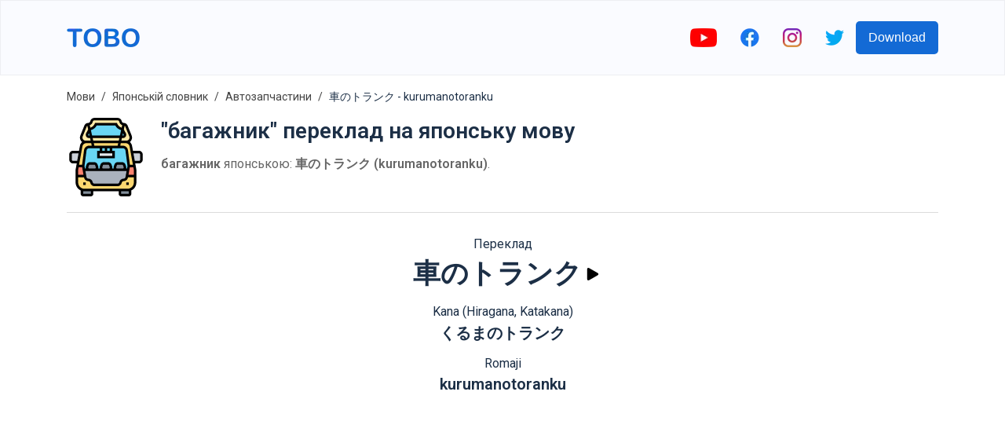

--- FILE ---
content_type: text/html; charset=utf-8
request_url: https://www.toboapp.com/word/japanese/ukrainian/kurumanotoranku-2495/
body_size: 8816
content:
<!DOCTYPE html><html lang="en"><head><meta charSet="utf-8"/><meta http-equiv="x-ua-compatible" content="ie=edge"/><meta name="viewport" content="width=device-width, initial-scale=1, shrink-to-fit=no"/><meta name="generator" content="Gatsby 4.24.4"/><meta data-react-helmet="true" name="og:title" property="og:title" content="Tobo | &quot;багажник&quot; переклад на японську мову"/><meta data-react-helmet="true" name="description" content="багажник японською: 車のトランク (kurumanotoranku). "/><meta data-react-helmet="true" name="og:description" property="og:description" content="багажник японською: 車のトランク (kurumanotoranku). "/><meta data-react-helmet="true" name="apple-itunes-app" content="app-id=1519672644"/><meta data-react-helmet="true" name="og:url" property="og:url" content="https://www.toboapp.com/word/japanese/ukrainian/kurumanotoranku-2495/"/><meta data-react-helmet="true" property="og:image" content="https://www.toboapp.com/og-image.png"/><style data-href="/styles.e2ceb4d2d4491498c5f5.css" data-identity="gatsby-global-css">body,html{margin:0;min-width:320px;overflow-x:hidden}body{-webkit-font-smoothing:antialiased;color:#1c2f46;font-family:Roboto,sans-serif}.yt-lite{background-color:#000;background-position:50%;background-size:cover;contain:content;cursor:pointer;display:block;position:relative}.yt-lite:before{background-image:url([data-uri]);background-position:top;background-repeat:repeat-x;content:"";display:block;height:60px;padding-bottom:50px;position:absolute;top:0;transition:all .2s cubic-bezier(0,0,.2,1);width:100%}.yt-lite:after{content:"";display:block;padding-bottom:56.25%}.yt-lite>iframe{height:100%;left:0;position:absolute;top:0;width:100%}.yt-lite>.lty-playbtn{background-color:#212121;border-radius:14%;height:46px;opacity:.8;transition:all .2s cubic-bezier(0,0,.2,1);width:70px;z-index:1}.yt-lite:hover>.lty-playbtn{background-color:red;opacity:1}.yt-lite>.lty-playbtn:before{border-color:transparent transparent transparent #fff;border-style:solid;border-width:11px 0 11px 19px;content:""}.yt-lite>.lty-playbtn,.yt-lite>.lty-playbtn:before{left:50%;position:absolute;top:50%;-webkit-transform:translate3d(-50%,-50%,0);transform:translate3d(-50%,-50%,0)}.yt-lite.lyt-activated{cursor:unset}.yt-lite.lyt-activated:before,.yt-lite.lyt-activated>.lty-playbtn{opacity:0;pointer-events:none}.Courses-module--customSelect--083ba{-webkit-appearance:none;appearance:none;border:none;height:50px;outline:none;width:200px}.Courses-module--customSelect--083ba::-ms-expand{display:none}.Courses-module--languageButton--60aac{align-items:center;border-radius:5px;display:flex;padding:10px}.Courses-module--languageFlag--b7aec{height:30px;margin-right:10px;width:30px}.Courses-module--languageLabel--2b039{color:#fff;font-size:21px;margin:0}.Button-module--button--c17ef{background-color:#136ad5;border:0;border-radius:5px;color:#fff;cursor:pointer;font-size:16px;font-weight:500;min-height:42px;min-width:100px;padding-left:16px;padding-right:16px;transition:all .4s ease}.Button-module--button--c17ef:hover{opacity:.9;-webkit-transform:translateY(-1px);transform:translateY(-1px)}.AppDownload-module--container--7c276{padding:30px}.AppDownload-module--container--7c276 h2{color:#1c2f46;font-size:28px;text-align:center}.AppDownload-module--downloadButtonsContainer--4b36d{display:flex;justify-content:center;margin-top:25px}.AppDownload-module--downloadButtonsContainer--4b36d img{height:45px}.AppDownload-module--downloadButtonsContainer--4b36d a{margin:0 10px}@media (max-width:767px){.AppDownload-module--container--7c276{margin:0 auto;padding:20px 0;width:90%}.AppDownload-module--container--7c276 h2{font-size:17px}.AppDownload-module--downloadButtonsContainer--4b36d img{height:45px}}@media (max-width:374px){.AppDownload-module--downloadButtonsContainer--4b36d img{height:35px}}.ModalProvider-module--modalContainer--637b5{align-items:flex-start;background-color:#000;background-color:rgba(0,0,0,.4);display:flex;height:100%;justify-content:center;left:0;overflow:auto;padding-top:20vh;position:fixed;top:0;width:100%;z-index:99}.ModalProvider-module--closeContainer--5c7a2{align-items:center;cursor:pointer;display:flex;height:42px;justify-content:center;position:absolute;right:-17px;top:-42px;width:42px}.ModalProvider-module--modalContent--e4254{background-color:#fff;border-radius:5px;margin:0 10px;position:relative}.Layout-module--navbar--9d44b{align-items:center;background-color:#fafbff;border:1px solid rgba(0,0,0,.05);display:flex;height:94px;justify-content:center;left:0;position:fixed;right:0;top:0;z-index:2}.Layout-module--navbarInnerContainer--2ffc0{align-items:center;display:flex;flex:1 1;justify-content:space-between;max-width:1110px;padding:0 10px}.Layout-module--socialLinksContainer--c1653{align-items:center;display:flex}.Layout-module--socialLinksContainer--c1653 a{display:block;padding:0 15px}.Layout-module--childrenContainer--c4154{margin:96px auto 0;max-width:1110px;padding:0 10px}.Layout-module--side--70a3b{flex:1 1;margin-top:96px}@media (max-width:1200px){.Layout-module--side--70a3b{display:none}}@media (max-width:767px){.Layout-module--socialLinksContainer--c1653 a{padding:0 8px}.Layout-module--socialLinksContainer--c1653 button{display:none}}.DataUsage-module--container--5c6d2{padding:20px 0}.DataUsage-module--container--5c6d2 p{margin:20px 0}.DataUsage-module--container--5c6d2 a{word-break:break-all}.HelpCenter-module--listItem--b409a{font-size:16px;line-height:29px;margin-bottom:15px}.HelpCenter-module--listItem--b409a a{color:#57606d;text-decoration:none}.Hero-module--container--dcd65{background-color:#fafbff;display:flex;height:calc(100vh - 94px);justify-content:center;max-height:800px;min-height:500px;text-shadow:rgba(0,0,0,.004) 1px 1px 1px}.Hero-module--heroContainer--b62fa{align-items:center;display:flex;height:100%;justify-content:space-between;max-width:1110px;padding-left:20px;padding-right:20px;width:100%}.Hero-module--test--f3bd8{font-weight:700}.Hero-module--content--80d6b{max-width:500px}.Hero-module--title--53da4{color:#1c2f46;font-size:46px;font-weight:700;line-height:55px;margin:0 0 24px}.Hero-module--description--c07f8{color:#57606d;font-size:16px;line-height:29px;margin-bottom:16px}.Hero-module--reviewContainer--4cb89{margin-top:16px}.Hero-module--starsContainer--82235{align-items:center;display:flex}.Hero-module--reviewCount--06b58{color:#1c2f46;font-size:16px;margin-left:5px;margin-top:4px}.Hero-module--imageStar--e87d2{height:20px;width:20px}.Hero-module--container--dcd65 .Hero-module--downloadButtonsContainer--7b459{margin-top:20px}.Hero-module--container--dcd65 .Hero-module--downloadButtonsContainer--7b459 a{display:inline-block;margin-right:10px}.Hero-module--container--dcd65 .Hero-module--downloadButtonsContainer--7b459 img{height:45px}.Hero-module--imageIphoneContainer--7e871{box-sizing:border-box;flex-shrink:0;height:100%;padding-top:50px;text-align:right}.Hero-module--imageIphone--5978f{height:auto;max-height:100%;max-width:450px}.Hero-module--imageIphoneContainer--7e871 .Hero-module--imageIphone--5978f img{height:auto}@media (max-width:767px){.Hero-module--container--dcd65{height:unset;max-height:unset}.Hero-module--heroContainer--b62fa{flex-direction:column;padding:20px 20px 0}.Hero-module--imageIphone--5978f{text-align:center;width:90%}.Hero-module--title--53da4{font-size:41px}}@media (max-width:350px){.Hero-module--container--dcd65 .Hero-module--downloadButtonsContainer--7b459 img{height:40px;width:auto}}.FeaturesHero-module--container--ecdcd{margin:0 auto;max-width:1110px;padding:50px 50px 60px}.FeaturesHero-module--featureContent--4863e{flex:1 1}.FeaturesHero-module--contentInnerContainer--78fac{margin:0 auto;max-width:370px}.FeaturesHero-module--featureImage--5489a{flex:1 1;text-align:center}.FeaturesHero-module--feature--c6300{align-items:center;display:flex;justify-content:space-between;margin-bottom:50px}.FeaturesHero-module--featureReverse--9bd37{flex-direction:row-reverse}.FeaturesHero-module--featureTitle--c6504{color:#1c2f46;font-size:28px;font-weight:700;line-height:55px;margin:0 0 24px}.FeaturesHero-module--featureDescription--db715{color:#57606d;font-size:16px;line-height:29px;margin-bottom:16px}.FeaturesHero-module--container--ecdcd .FeaturesHero-module--featureImage--5489a img{max-width:100%;width:260px}@media (max-width:767px){.FeaturesHero-module--feature--c6300,.FeaturesHero-module--featureReverse--9bd37{flex-direction:column-reverse}.FeaturesHero-module--contentInnerContainer--78fac{text-align:center}.FeaturesHero-module--featureTitle--c6504{font-size:23px;line-height:unset;margin-top:20px}}.Features-module--container--051e1{padding:50px 0 60px}.Features-module--container--051e1 h2{color:#1c2f46;font-size:28px;margin-bottom:60px;text-align:center}.Features-module--featuresContainer--f7d6b{display:flex;justify-content:center}.Features-module--itemContainer--72b23{align-items:center;display:flex;flex-direction:column;margin:0 30px;max-width:280px}.Features-module--itemIconIcontainer--59b9a{align-items:center;border-radius:33%;display:flex;height:90px;justify-content:center;width:90px}.Features-module--itemIconIcon--72676 svg{height:50px;width:50px}.Features-module--itemContainer--72b23 h3{font-size:17px;margin:25px 0 15px}.Features-module--itemContainer--72b23 p{color:#57606d;font-size:16px;text-align:center}@media (max-width:600px){.Features-module--itemContainer--72b23{margin-bottom:40px}}@media (max-width:767px){.Features-module--container--051e1 h2{font-size:23px}}@media (max-width:600px){.Features-module--container--051e1{padding:0}.Features-module--featuresContainer--f7d6b{align-items:center;flex-direction:column}}.Languages-module--container--f9cb2{background-color:#f4f5fe;padding:50px 0 60px}.Languages-module--container--f9cb2 h2{color:#1c2f46;font-size:28px;margin-bottom:60px;text-align:center}.Languages-module--languagesContainer--265ef{display:flex;flex-wrap:wrap;justify-content:center;margin:0 auto;max-width:800px}.Languages-module--langItemContainer--5bb27{align-items:center;background-color:#fff;border-radius:6px;color:#1c2f46;cursor:pointer;display:flex;margin:0 10px 10px;padding:6px 12px}.Languages-module--langItemIcon--a8a3d{height:30px;margin-right:10px;width:30px}@media (max-width:374px){.Languages-module--langItemIcon--a8a3d{height:20px;width:20px}}@media (max-width:767px){.Languages-module--container--f9cb2{padding:20px}.Languages-module--container--f9cb2 h2{font-size:23px}}.JoinCommunity-module--communityContainer--5b6a5{margin:0 auto;max-width:1110px;padding:50px 0 100px;text-align:center;width:76%}.JoinCommunity-module--communityInnerContainer--3e773{margin:0 auto;width:60%}.JoinCommunity-module--communityInput--fcdb1{background-color:#fff;border:1px solid #eee;border-radius:5px;color:#1c2f46;flex:1 1;font-size:16px;height:42px;margin-right:20px;outline:none;padding-bottom:0;padding-left:10px;padding-top:0}.JoinCommunity-module--communityContainer--5b6a5 h3{color:#1c2f46;font-size:28px;margin-bottom:35px;text-align:center}.JoinCommunity-module--communityContainer--5b6a5 p{color:#57606d;font-size:16px;line-height:29px}.JoinCommunity-module--communityForm--a3c99{display:flex;margin-top:35px}@media (max-width:767px){.JoinCommunity-module--communityContainer--5b6a5 h3{font-size:23px}.JoinCommunity-module--communityInnerContainer--3e773{width:90%}.JoinCommunity-module--communityInput--fcdb1{flex:unset;margin-bottom:20px;margin-right:0}.JoinCommunity-module--communityForm--a3c99{flex-direction:column;margin:35px auto;max-width:300px}}.Footer-module--container--c1042{background-color:#09142efc;color:#fff;padding:60px 20px}.Footer-module--appColumn--6c03a{margin-right:60px}.Footer-module--container--c1042 h3{color:#fff;font-size:17px}.Footer-module--footerInner--89053{margin:0 auto;max-width:1110px}.Footer-module--appLinksContainer--dba97{display:flex}.Footer-module--container--c1042 a{color:#eee;text-decoration:none}.Footer-module--container--c1042 ul{list-style:none;padding:0}.Footer-module--container--c1042 ul li{padding:10px 0}.Footer-module--container--c1042 ul li a{font-size:16px}.Footer-module--social--42a72{padding:30px 0}.Footer-module--social--42a72 a{display:inline-block;margin-right:20px}.Footer-module--social--42a72 img{height:20px}.Footer-module--copyright--5d6cd{display:flex;margin-top:20px}.Footer-module--copyright--5d6cd span,.Footer-module--termsLink--01611{font-size:14px;margin-right:20px}@media (max-width:767px){.Footer-module--appLinksContainer--dba97{flex-direction:column}.Footer-module--termsLink--01611{margin-right:15px}}.WebListsRow-module--containerLink--c8f65{text-decoration:none}.WebListsRow-module--innerContainer--bc748{align-items:center;background-color:#09142efc;display:flex;justify-content:center;padding:40px}.WebListsRow-module--textPictureDictionaryContainer--3ef07{border-radius:5px;color:#fff;font-weight:700;padding:10px 20px;text-align:center}.Privacy-module--container--0fc85{padding:20px 0 150px}.Privacy-module--container--0fc85 p{margin:20px 0}.Privacy-module--container--0fc85 a{word-break:break-all}.Terms-module--container--933ec{padding:20px 0 150px}.Terms-module--container--933ec p{margin:20px 0}.Course-module--courseNameCountContainer--7142c{margin-left:20px}.Course-module--courseName--4216d{font-size:28px;margin:0 0 10px}.Course-module--courseItemCount--b91b0{color:#666}.Course-module--iframeYoutubeContainer--62a81{display:flex;justify-content:center}.Course-module--iframeYoutubeContainer--62a81 iframe,.Course-module--iframeYoutubeContainer--62a81>div{height:360px;margin-bottom:20px;width:640px}.Course-module--recommendedCoursesContainer--6b99f a{color:#1c2f46;text-decoration:none}.Course-module--recommendedCourseItem--27cf6{margin:0 15px 20px}.Course-module--linkVocabularyListsIndex--c66d3{margin-bottom:20px}.Course-module--linkVocabularyListsIndex--c66d3 a{color:#136ad5;text-decoration:none}.Course-module--footerStoreButtonsContainer--3b582 a{margin:0 10px}@media (max-width:767px){.Course-module--iframeYoutubeContainer--62a81 iframe,.Course-module--iframeYoutubeContainer--62a81>div{height:45vw;width:80vw}.Course-module--recommendedCourseItem--27cf6{min-width:100%}}.Breadcrumb-module--container--aaecc{font-size:14px;list-style:none;margin:0;padding:15px 0}.Breadcrumb-module--container--aaecc li{display:inline;line-height:24px}.Breadcrumb-module--container--aaecc li+li:before{color:#444;content:"/";padding:8px}.Breadcrumb-module--container--aaecc li a{color:#444;text-decoration:none}.HelpCenterItem-module--container--63e48 div{color:#57606d;font-size:16px}.HelpCenterItem-module--container--63e48 h1{font-size:24px;margin-bottom:25px;margin-top:0}.HelpCenterItem-module--container--63e48 li,.HelpCenterItem-module--container--63e48 p{line-height:29px;margin-bottom:15px}.Flashcards-module--mainContainer--7a1b7{align-items:center;display:flex;flex-direction:column;margin-bottom:30px;margin-top:30px}.Flashcards-module--cardAndArrowsContainer--c202c{display:flex}.Flashcards-module--arrowContainer--09605{align-items:center;display:flex;padding:0 10px}.Flashcards-module--iconArrow--af6d5{cursor:pointer}.Flashcards-module--currentIndexProgressContainer--fdefb{margin-top:20px}.Flashcards-module--container--5a6a6{background-color:transparent;height:250px;-webkit-perspective:1000px;perspective:1000px;width:250px}.Flashcards-module--containerInner--0625a{height:100%;position:relative;text-align:center;-webkit-transform-style:preserve-3d;transform-style:preserve-3d;transition:-webkit-transform .8s;transition:transform .8s;transition:transform .8s,-webkit-transform .8s;width:100%}.Flashcards-module--container--5a6a6.Flashcards-module--containerFlipped--1bdc4 .Flashcards-module--containerInner--0625a{-webkit-transform:rotateY(180deg);transform:rotateY(180deg)}.Flashcards-module--containerBack--8cb57,.Flashcards-module--containerFront--f9ff9{-webkit-backface-visibility:hidden;backface-visibility:hidden;height:100%;position:absolute;width:100%}.Flashcards-module--containerBack--8cb57,.Flashcards-module--containerFront--f9ff9{background-color:#f6f7fb;border:1px solid #ddd;border-radius:8px;box-shadow:0 2px 4px rgba(0,0,0,.08)}.Flashcards-module--containerBack--8cb57{-webkit-transform:rotateY(180deg);transform:rotateY(180deg)}.Flashcards-module--cardBackontainer--bde95,.Flashcards-module--cardFrontContainer--83917{align-items:center;display:flex;flex-direction:column;height:100%;justify-content:center;text-align:center;width:100%}.Flashcards-module--cardFrontTextContainer--3d90d{align-items:center;display:flex;flex:1 1;flex-direction:column;font-size:18px;justify-content:center;margin-top:20px}.Flashcards-module--cardBackWordTextContainer--a7e3d{font-size:18px}.Flashcards-module--cardBackTranslationTextContainer--903d7{font-size:16px;margin-top:5px}.Flashcards-module--itemImage--3e4b4{margin-bottom:5px}.Flashcards-module--flipIconContainer--962e6{align-items:center;cursor:pointer;display:flex;flex-direction:column;padding:10px}.Flashcards-module--playButton--bd08c{background-color:transparent;border:0;cursor:pointer;outline:none;padding:10px;transition:all .1s}.Flashcards-module--playButton--bd08c:active{opacity:.3;-webkit-transform:scale(.5);transform:scale(.5)}.CourseList-module--container--94ec3{display:flex;flex-wrap:wrap;padding-top:30px}.CourseList-module--courseItem--3f61c{margin-bottom:30px;margin-right:30px}.CourseList-module--courseImageContainer--8610d{border-radius:8px;overflow:hidden;padding:20px;position:relative}.CourseList-module--courseImage--5b6b0{height:180px;width:180px}.CourseList-module--courseItem--3f61c a{color:unset;text-decoration:none}.CourseList-module--courseName--b2078{font-size:16px;font-weight:400;margin-bottom:4px;margin-top:8px}.CourseList-module--textItemCount--f403b{color:#666}.Word-module--titleSubtitleContainer--8be58{margin-left:20px}.Word-module--title--0e4cd{font-size:28px;margin:0 0 10px}.Word-module--subtitle--25a0c{color:#666}.Word-module--footerStoreButtonsContainer--80efb a{margin:0 10px}.Word-module--iframeYoutubeContainer--6fef4{display:flex;justify-content:center}.Word-module--iframeYoutubeContainer--6fef4 iframe,.Word-module--iframeYoutubeContainer--6fef4>div{height:360px;margin-bottom:20px;width:640px}@media (max-width:767px){.Word-module--iframeYoutubeContainer--6fef4 iframe,.Word-module--iframeYoutubeContainer--6fef4>div{height:45vw;width:80vw}}.CourseItems-module--playButton--2a169{background-color:transparent;border:0;cursor:pointer;display:flex;outline:none;transition:all .1s}.CourseItems-module--playButton--2a169:active{opacity:.3;-webkit-transform:scale(.5);transform:scale(.5)}</style><style>.gatsby-image-wrapper{position:relative;overflow:hidden}.gatsby-image-wrapper picture.object-fit-polyfill{position:static!important}.gatsby-image-wrapper img{bottom:0;height:100%;left:0;margin:0;max-width:none;padding:0;position:absolute;right:0;top:0;width:100%;object-fit:cover}.gatsby-image-wrapper [data-main-image]{opacity:0;transform:translateZ(0);transition:opacity .25s linear;will-change:opacity}.gatsby-image-wrapper-constrained{display:inline-block;vertical-align:top}</style><noscript><style>.gatsby-image-wrapper noscript [data-main-image]{opacity:1!important}.gatsby-image-wrapper [data-placeholder-image]{opacity:0!important}</style></noscript><script type="module">const e="undefined"!=typeof HTMLImageElement&&"loading"in HTMLImageElement.prototype;e&&document.body.addEventListener("load",(function(e){const t=e.target;if(void 0===t.dataset.mainImage)return;if(void 0===t.dataset.gatsbyImageSsr)return;let a=null,n=t;for(;null===a&&n;)void 0!==n.parentNode.dataset.gatsbyImageWrapper&&(a=n.parentNode),n=n.parentNode;const o=a.querySelector("[data-placeholder-image]"),r=new Image;r.src=t.currentSrc,r.decode().catch((()=>{})).then((()=>{t.style.opacity=1,o&&(o.style.opacity=0,o.style.transition="opacity 500ms linear")}))}),!0);</script><title data-react-helmet="true">Tobo | &quot;багажник&quot; переклад на японську мову</title><link data-react-helmet="true" rel="preconnect" href="https://fonts.gstatic.com"/><link data-react-helmet="true" rel="preload" as="style" href="https://fonts.googleapis.com/css?family=Roboto:400,600&amp;display=swap"/><link data-react-helmet="true" rel="stylesheet" href="https://fonts.googleapis.com/css?family=Roboto:400,600&amp;display=swap" media="print"/><link data-react-helmet="true" rel="canonical" href="https://www.toboapp.com/word/japanese/ukrainian/kurumanotoranku-2495/"/><link rel="sitemap" type="application/xml" href="/sitemap/sitemap-index.xml"/><link rel="icon" href="/favicon-32x32.png?v=3cf518428428addab6d7a7dab6775a74" type="image/png"/><link rel="manifest" href="/manifest.webmanifest" crossorigin="anonymous"/><link rel="apple-touch-icon" sizes="48x48" href="/icons/icon-48x48.png?v=3cf518428428addab6d7a7dab6775a74"/><link rel="apple-touch-icon" sizes="72x72" href="/icons/icon-72x72.png?v=3cf518428428addab6d7a7dab6775a74"/><link rel="apple-touch-icon" sizes="96x96" href="/icons/icon-96x96.png?v=3cf518428428addab6d7a7dab6775a74"/><link rel="apple-touch-icon" sizes="144x144" href="/icons/icon-144x144.png?v=3cf518428428addab6d7a7dab6775a74"/><link rel="apple-touch-icon" sizes="192x192" href="/icons/icon-192x192.png?v=3cf518428428addab6d7a7dab6775a74"/><link rel="apple-touch-icon" sizes="256x256" href="/icons/icon-256x256.png?v=3cf518428428addab6d7a7dab6775a74"/><link rel="apple-touch-icon" sizes="384x384" href="/icons/icon-384x384.png?v=3cf518428428addab6d7a7dab6775a74"/><link rel="apple-touch-icon" sizes="512x512" href="/icons/icon-512x512.png?v=3cf518428428addab6d7a7dab6775a74"/><link rel="preconnect" href="https://www.googletagmanager.com"/><link rel="dns-prefetch" href="https://www.googletagmanager.com"/><script async="" src="//pagead2.googlesyndication.com/pagead/js/adsbygoogle.js"></script><script>            
              (adsbygoogle = window.adsbygoogle || []).push({
                google_ad_client: "ca-pub-9328641971758861",
                enable_page_level_ads: true
              });
          </script></head><body><div id="___gatsby"><div style="outline:none" tabindex="-1" id="gatsby-focus-wrapper"><nav class="Layout-module--navbar--9d44b"><div class="Layout-module--navbarInnerContainer--2ffc0"><a href="/"><div data-gatsby-image-wrapper="" class="gatsby-image-wrapper gatsby-image-wrapper-constrained"><div style="max-width:93px;display:block"><img alt="" role="presentation" aria-hidden="true" src="data:image/svg+xml;charset=utf-8,%3Csvg height=&#x27;24&#x27; width=&#x27;93&#x27; xmlns=&#x27;http://www.w3.org/2000/svg&#x27; version=&#x27;1.1&#x27;%3E%3C/svg%3E" style="max-width:100%;display:block;position:static"/></div><div aria-hidden="true" data-placeholder-image="" style="opacity:1;transition:opacity 500ms linear;background-color:#080808;position:absolute;top:0;left:0;bottom:0;right:0"></div><picture><source type="image/webp" data-srcset="/static/61d6882a867e3d9066f5411ec40f3781/e467f/logo.webp 23w,/static/61d6882a867e3d9066f5411ec40f3781/40d39/logo.webp 47w,/static/61d6882a867e3d9066f5411ec40f3781/4a681/logo.webp 93w,/static/61d6882a867e3d9066f5411ec40f3781/924b9/logo.webp 186w" sizes="(min-width: 93px) 93px, 100vw"/><img data-gatsby-image-ssr="" data-main-image="" style="opacity:0" sizes="(min-width: 93px) 93px, 100vw" decoding="async" loading="lazy" data-src="/static/61d6882a867e3d9066f5411ec40f3781/ad0d1/logo.svg" data-srcset="/static/61d6882a867e3d9066f5411ec40f3781/f2710/logo.svg 23w,/static/61d6882a867e3d9066f5411ec40f3781/2946e/logo.svg 47w,/static/61d6882a867e3d9066f5411ec40f3781/ad0d1/logo.svg 93w,/static/61d6882a867e3d9066f5411ec40f3781/4c2ff/logo.svg 186w" alt="Tobo App Logo"/></picture><noscript><picture><source type="image/webp" srcSet="/static/61d6882a867e3d9066f5411ec40f3781/e467f/logo.webp 23w,/static/61d6882a867e3d9066f5411ec40f3781/40d39/logo.webp 47w,/static/61d6882a867e3d9066f5411ec40f3781/4a681/logo.webp 93w,/static/61d6882a867e3d9066f5411ec40f3781/924b9/logo.webp 186w" sizes="(min-width: 93px) 93px, 100vw"/><img data-gatsby-image-ssr="" data-main-image="" style="opacity:0" sizes="(min-width: 93px) 93px, 100vw" decoding="async" loading="lazy" src="/static/61d6882a867e3d9066f5411ec40f3781/ad0d1/logo.svg" srcSet="/static/61d6882a867e3d9066f5411ec40f3781/f2710/logo.svg 23w,/static/61d6882a867e3d9066f5411ec40f3781/2946e/logo.svg 47w,/static/61d6882a867e3d9066f5411ec40f3781/ad0d1/logo.svg 93w,/static/61d6882a867e3d9066f5411ec40f3781/4c2ff/logo.svg 186w" alt="Tobo App Logo"/></picture></noscript><script type="module">const t="undefined"!=typeof HTMLImageElement&&"loading"in HTMLImageElement.prototype;if(t){const t=document.querySelectorAll("img[data-main-image]");for(let e of t){e.dataset.src&&(e.setAttribute("src",e.dataset.src),e.removeAttribute("data-src")),e.dataset.srcset&&(e.setAttribute("srcset",e.dataset.srcset),e.removeAttribute("data-srcset"));const t=e.parentNode.querySelectorAll("source[data-srcset]");for(let e of t)e.setAttribute("srcset",e.dataset.srcset),e.removeAttribute("data-srcset");e.complete&&(e.style.opacity=1,e.parentNode.parentNode.querySelector("[data-placeholder-image]").style.opacity=0)}}</script></div></a><div class="Layout-module--socialLinksContainer--c1653"><a rel="noreferrer" target="_blank" href="http://bit.ly/youtube-voc-up-tv"><div data-gatsby-image-wrapper="" class="gatsby-image-wrapper gatsby-image-wrapper-constrained"><div style="max-width:34px;display:block"><img alt="" role="presentation" aria-hidden="true" src="data:image/svg+xml;charset=utf-8,%3Csvg height=&#x27;24&#x27; width=&#x27;34&#x27; xmlns=&#x27;http://www.w3.org/2000/svg&#x27; version=&#x27;1.1&#x27;%3E%3C/svg%3E" style="max-width:100%;display:block;position:static"/></div><div aria-hidden="true" data-placeholder-image="" style="opacity:1;transition:opacity 500ms linear;background-color:#f80808;position:absolute;top:0;left:0;bottom:0;right:0"></div><picture><source type="image/webp" data-srcset="/static/9a59817eac70327b226ee3fe81f200c5/c3d08/youtube.webp 9w,/static/9a59817eac70327b226ee3fe81f200c5/767cd/youtube.webp 17w,/static/9a59817eac70327b226ee3fe81f200c5/04e6b/youtube.webp 34w,/static/9a59817eac70327b226ee3fe81f200c5/77957/youtube.webp 68w" sizes="(min-width: 34px) 34px, 100vw"/><img data-gatsby-image-ssr="" data-main-image="" style="opacity:0" sizes="(min-width: 34px) 34px, 100vw" decoding="async" loading="lazy" data-src="/static/9a59817eac70327b226ee3fe81f200c5/24ab2/youtube.png" data-srcset="/static/9a59817eac70327b226ee3fe81f200c5/58680/youtube.png 9w,/static/9a59817eac70327b226ee3fe81f200c5/e0f4a/youtube.png 17w,/static/9a59817eac70327b226ee3fe81f200c5/24ab2/youtube.png 34w,/static/9a59817eac70327b226ee3fe81f200c5/39916/youtube.png 68w" alt="youtube"/></picture><noscript><picture><source type="image/webp" srcSet="/static/9a59817eac70327b226ee3fe81f200c5/c3d08/youtube.webp 9w,/static/9a59817eac70327b226ee3fe81f200c5/767cd/youtube.webp 17w,/static/9a59817eac70327b226ee3fe81f200c5/04e6b/youtube.webp 34w,/static/9a59817eac70327b226ee3fe81f200c5/77957/youtube.webp 68w" sizes="(min-width: 34px) 34px, 100vw"/><img data-gatsby-image-ssr="" data-main-image="" style="opacity:0" sizes="(min-width: 34px) 34px, 100vw" decoding="async" loading="lazy" src="/static/9a59817eac70327b226ee3fe81f200c5/24ab2/youtube.png" srcSet="/static/9a59817eac70327b226ee3fe81f200c5/58680/youtube.png 9w,/static/9a59817eac70327b226ee3fe81f200c5/e0f4a/youtube.png 17w,/static/9a59817eac70327b226ee3fe81f200c5/24ab2/youtube.png 34w,/static/9a59817eac70327b226ee3fe81f200c5/39916/youtube.png 68w" alt="youtube"/></picture></noscript><script type="module">const t="undefined"!=typeof HTMLImageElement&&"loading"in HTMLImageElement.prototype;if(t){const t=document.querySelectorAll("img[data-main-image]");for(let e of t){e.dataset.src&&(e.setAttribute("src",e.dataset.src),e.removeAttribute("data-src")),e.dataset.srcset&&(e.setAttribute("srcset",e.dataset.srcset),e.removeAttribute("data-srcset"));const t=e.parentNode.querySelectorAll("source[data-srcset]");for(let e of t)e.setAttribute("srcset",e.dataset.srcset),e.removeAttribute("data-srcset");e.complete&&(e.style.opacity=1,e.parentNode.parentNode.querySelector("[data-placeholder-image]").style.opacity=0)}}</script></div></a><a rel="noreferrer" target="_blank" href="https://www.facebook.com/Wordsy-856315454555457"><div data-gatsby-image-wrapper="" class="gatsby-image-wrapper gatsby-image-wrapper-constrained"><div style="max-width:24px;display:block"><img alt="" role="presentation" aria-hidden="true" src="data:image/svg+xml;charset=utf-8,%3Csvg height=&#x27;24&#x27; width=&#x27;24&#x27; xmlns=&#x27;http://www.w3.org/2000/svg&#x27; version=&#x27;1.1&#x27;%3E%3C/svg%3E" style="max-width:100%;display:block;position:static"/></div><div aria-hidden="true" data-placeholder-image="" style="opacity:1;transition:opacity 500ms linear;background-color:#1878f8;position:absolute;top:0;left:0;bottom:0;right:0"></div><picture><source type="image/webp" data-srcset="/static/07afe6e16352eb3b6de346ead8b9b95d/eee53/facebook-colored.webp 6w,/static/07afe6e16352eb3b6de346ead8b9b95d/30aa9/facebook-colored.webp 12w,/static/07afe6e16352eb3b6de346ead8b9b95d/4e704/facebook-colored.webp 24w,/static/07afe6e16352eb3b6de346ead8b9b95d/e78b1/facebook-colored.webp 48w" sizes="(min-width: 24px) 24px, 100vw"/><img data-gatsby-image-ssr="" data-main-image="" style="opacity:0" sizes="(min-width: 24px) 24px, 100vw" decoding="async" loading="lazy" data-src="/static/07afe6e16352eb3b6de346ead8b9b95d/2391d/facebook-colored.png" data-srcset="/static/07afe6e16352eb3b6de346ead8b9b95d/47ee7/facebook-colored.png 6w,/static/07afe6e16352eb3b6de346ead8b9b95d/29278/facebook-colored.png 12w,/static/07afe6e16352eb3b6de346ead8b9b95d/2391d/facebook-colored.png 24w,/static/07afe6e16352eb3b6de346ead8b9b95d/fcdb9/facebook-colored.png 48w" alt="facebook"/></picture><noscript><picture><source type="image/webp" srcSet="/static/07afe6e16352eb3b6de346ead8b9b95d/eee53/facebook-colored.webp 6w,/static/07afe6e16352eb3b6de346ead8b9b95d/30aa9/facebook-colored.webp 12w,/static/07afe6e16352eb3b6de346ead8b9b95d/4e704/facebook-colored.webp 24w,/static/07afe6e16352eb3b6de346ead8b9b95d/e78b1/facebook-colored.webp 48w" sizes="(min-width: 24px) 24px, 100vw"/><img data-gatsby-image-ssr="" data-main-image="" style="opacity:0" sizes="(min-width: 24px) 24px, 100vw" decoding="async" loading="lazy" src="/static/07afe6e16352eb3b6de346ead8b9b95d/2391d/facebook-colored.png" srcSet="/static/07afe6e16352eb3b6de346ead8b9b95d/47ee7/facebook-colored.png 6w,/static/07afe6e16352eb3b6de346ead8b9b95d/29278/facebook-colored.png 12w,/static/07afe6e16352eb3b6de346ead8b9b95d/2391d/facebook-colored.png 24w,/static/07afe6e16352eb3b6de346ead8b9b95d/fcdb9/facebook-colored.png 48w" alt="facebook"/></picture></noscript><script type="module">const t="undefined"!=typeof HTMLImageElement&&"loading"in HTMLImageElement.prototype;if(t){const t=document.querySelectorAll("img[data-main-image]");for(let e of t){e.dataset.src&&(e.setAttribute("src",e.dataset.src),e.removeAttribute("data-src")),e.dataset.srcset&&(e.setAttribute("srcset",e.dataset.srcset),e.removeAttribute("data-srcset"));const t=e.parentNode.querySelectorAll("source[data-srcset]");for(let e of t)e.setAttribute("srcset",e.dataset.srcset),e.removeAttribute("data-srcset");e.complete&&(e.style.opacity=1,e.parentNode.parentNode.querySelector("[data-placeholder-image]").style.opacity=0)}}</script></div></a><a rel="noreferrer" target="_blank" href="https://www.instagram.com/tobo_languages/"><div data-gatsby-image-wrapper="" class="gatsby-image-wrapper gatsby-image-wrapper-constrained"><div style="max-width:24px;display:block"><img alt="" role="presentation" aria-hidden="true" src="data:image/svg+xml;charset=utf-8,%3Csvg height=&#x27;24&#x27; width=&#x27;24&#x27; xmlns=&#x27;http://www.w3.org/2000/svg&#x27; version=&#x27;1.1&#x27;%3E%3C/svg%3E" style="max-width:100%;display:block;position:static"/></div><div aria-hidden="true" data-placeholder-image="" style="opacity:1;transition:opacity 500ms linear;background-color:#f8f8f8;position:absolute;top:0;left:0;bottom:0;right:0"></div><picture><source type="image/webp" data-srcset="/static/c643a2775d2dd68532795b1b918c6557/eee53/instagram-colored.webp 6w,/static/c643a2775d2dd68532795b1b918c6557/30aa9/instagram-colored.webp 12w,/static/c643a2775d2dd68532795b1b918c6557/4e704/instagram-colored.webp 24w,/static/c643a2775d2dd68532795b1b918c6557/e78b1/instagram-colored.webp 48w" sizes="(min-width: 24px) 24px, 100vw"/><img data-gatsby-image-ssr="" data-main-image="" style="opacity:0" sizes="(min-width: 24px) 24px, 100vw" decoding="async" loading="lazy" data-src="/static/c643a2775d2dd68532795b1b918c6557/2391d/instagram-colored.png" data-srcset="/static/c643a2775d2dd68532795b1b918c6557/47ee7/instagram-colored.png 6w,/static/c643a2775d2dd68532795b1b918c6557/29278/instagram-colored.png 12w,/static/c643a2775d2dd68532795b1b918c6557/2391d/instagram-colored.png 24w,/static/c643a2775d2dd68532795b1b918c6557/fcdb9/instagram-colored.png 48w" alt="instagram"/></picture><noscript><picture><source type="image/webp" srcSet="/static/c643a2775d2dd68532795b1b918c6557/eee53/instagram-colored.webp 6w,/static/c643a2775d2dd68532795b1b918c6557/30aa9/instagram-colored.webp 12w,/static/c643a2775d2dd68532795b1b918c6557/4e704/instagram-colored.webp 24w,/static/c643a2775d2dd68532795b1b918c6557/e78b1/instagram-colored.webp 48w" sizes="(min-width: 24px) 24px, 100vw"/><img data-gatsby-image-ssr="" data-main-image="" style="opacity:0" sizes="(min-width: 24px) 24px, 100vw" decoding="async" loading="lazy" src="/static/c643a2775d2dd68532795b1b918c6557/2391d/instagram-colored.png" srcSet="/static/c643a2775d2dd68532795b1b918c6557/47ee7/instagram-colored.png 6w,/static/c643a2775d2dd68532795b1b918c6557/29278/instagram-colored.png 12w,/static/c643a2775d2dd68532795b1b918c6557/2391d/instagram-colored.png 24w,/static/c643a2775d2dd68532795b1b918c6557/fcdb9/instagram-colored.png 48w" alt="instagram"/></picture></noscript><script type="module">const t="undefined"!=typeof HTMLImageElement&&"loading"in HTMLImageElement.prototype;if(t){const t=document.querySelectorAll("img[data-main-image]");for(let e of t){e.dataset.src&&(e.setAttribute("src",e.dataset.src),e.removeAttribute("data-src")),e.dataset.srcset&&(e.setAttribute("srcset",e.dataset.srcset),e.removeAttribute("data-srcset"));const t=e.parentNode.querySelectorAll("source[data-srcset]");for(let e of t)e.setAttribute("srcset",e.dataset.srcset),e.removeAttribute("data-srcset");e.complete&&(e.style.opacity=1,e.parentNode.parentNode.querySelector("[data-placeholder-image]").style.opacity=0)}}</script></div></a><a rel="noreferrer" target="_blank" href="https://twitter.com/AppWordsy"><div data-gatsby-image-wrapper="" class="gatsby-image-wrapper gatsby-image-wrapper-constrained"><div style="max-width:24px;display:block"><img alt="" role="presentation" aria-hidden="true" src="data:image/svg+xml;charset=utf-8,%3Csvg height=&#x27;24&#x27; width=&#x27;24&#x27; xmlns=&#x27;http://www.w3.org/2000/svg&#x27; version=&#x27;1.1&#x27;%3E%3C/svg%3E" style="max-width:100%;display:block;position:static"/></div><div aria-hidden="true" data-placeholder-image="" style="opacity:1;transition:opacity 500ms linear;background-color:#08a8f8;position:absolute;top:0;left:0;bottom:0;right:0"></div><picture><source type="image/webp" data-srcset="/static/f2487c0fb1aeeee3c7c48d1a6aa1ab64/eee53/twitter-colored.webp 6w,/static/f2487c0fb1aeeee3c7c48d1a6aa1ab64/30aa9/twitter-colored.webp 12w,/static/f2487c0fb1aeeee3c7c48d1a6aa1ab64/4e704/twitter-colored.webp 24w,/static/f2487c0fb1aeeee3c7c48d1a6aa1ab64/e78b1/twitter-colored.webp 48w" sizes="(min-width: 24px) 24px, 100vw"/><img data-gatsby-image-ssr="" data-main-image="" style="opacity:0" sizes="(min-width: 24px) 24px, 100vw" decoding="async" loading="lazy" data-src="/static/f2487c0fb1aeeee3c7c48d1a6aa1ab64/2391d/twitter-colored.png" data-srcset="/static/f2487c0fb1aeeee3c7c48d1a6aa1ab64/47ee7/twitter-colored.png 6w,/static/f2487c0fb1aeeee3c7c48d1a6aa1ab64/29278/twitter-colored.png 12w,/static/f2487c0fb1aeeee3c7c48d1a6aa1ab64/2391d/twitter-colored.png 24w,/static/f2487c0fb1aeeee3c7c48d1a6aa1ab64/fcdb9/twitter-colored.png 48w" alt="twitter"/></picture><noscript><picture><source type="image/webp" srcSet="/static/f2487c0fb1aeeee3c7c48d1a6aa1ab64/eee53/twitter-colored.webp 6w,/static/f2487c0fb1aeeee3c7c48d1a6aa1ab64/30aa9/twitter-colored.webp 12w,/static/f2487c0fb1aeeee3c7c48d1a6aa1ab64/4e704/twitter-colored.webp 24w,/static/f2487c0fb1aeeee3c7c48d1a6aa1ab64/e78b1/twitter-colored.webp 48w" sizes="(min-width: 24px) 24px, 100vw"/><img data-gatsby-image-ssr="" data-main-image="" style="opacity:0" sizes="(min-width: 24px) 24px, 100vw" decoding="async" loading="lazy" src="/static/f2487c0fb1aeeee3c7c48d1a6aa1ab64/2391d/twitter-colored.png" srcSet="/static/f2487c0fb1aeeee3c7c48d1a6aa1ab64/47ee7/twitter-colored.png 6w,/static/f2487c0fb1aeeee3c7c48d1a6aa1ab64/29278/twitter-colored.png 12w,/static/f2487c0fb1aeeee3c7c48d1a6aa1ab64/2391d/twitter-colored.png 24w,/static/f2487c0fb1aeeee3c7c48d1a6aa1ab64/fcdb9/twitter-colored.png 48w" alt="twitter"/></picture></noscript><script type="module">const t="undefined"!=typeof HTMLImageElement&&"loading"in HTMLImageElement.prototype;if(t){const t=document.querySelectorAll("img[data-main-image]");for(let e of t){e.dataset.src&&(e.setAttribute("src",e.dataset.src),e.removeAttribute("data-src")),e.dataset.srcset&&(e.setAttribute("srcset",e.dataset.srcset),e.removeAttribute("data-srcset"));const t=e.parentNode.querySelectorAll("source[data-srcset]");for(let e of t)e.setAttribute("srcset",e.dataset.srcset),e.removeAttribute("data-srcset");e.complete&&(e.style.opacity=1,e.parentNode.parentNode.querySelector("[data-placeholder-image]").style.opacity=0)}}</script></div></a><button name="download" class="Button-module--button--c17ef">Download</button></div></div></nav><div class="Layout-module--childrenContainer--c4154"><main><ol class="Breadcrumb-module--container--aaecc"><li><a href="/courses/?l=uk-UA">Мови</a></li><li><a href="/ua/uroky/yaponskyy-slovnykovyy-spysok-sliv-ukrayinskoyu movoyu/">Японській словник</a></li><li><a href="/uk/урок/avtozapchastini-yaponski-slova-v-ukrayinskiy-movi/">Автозапчастини</a></li><li><span>車のトランク - kurumanotoranku</span></li></ol><header style="display:flex;padding-bottom:20px;border-bottom:1px solid #dbdbdb"><img alt="車のトランク-багажник" title="車のトランク-багажник" height="100" width="100" src="https://firebasestorage.googleapis.com/v0/b/words-editor.appspot.com/o/wordImages%2FPVjZ4wo6pPCaEe5AZ08R.svg?alt=media&amp;token=c2c460cd-c832-4a6c-abb3-99593360050c"/><div class="Word-module--titleSubtitleContainer--8be58"><h1 class="Word-module--title--0e4cd">&quot;багажник&quot; переклад на японську мову</h1><p class="Word-module--subtitle--25a0c"><b>багажник</b> японською: <b>車のトランク (kurumanotoranku)</b>. </p></div></header><div style="text-align:center;margin-top:30px;margin-bottom:30px"><div style="margin-bottom:15px"><div style="margin-bottom:5px"><span>Переклад</span></div><div style="display:flex;align-items:center;justify-content:center"><b style="font-size:35px;margin-left:15px">車のトランク</b><button name="Грати 車のトランク" aria-label="Грати" style="display:flex;background-color:transparent;border:0;cursor:pointer"><div data-gatsby-image-wrapper="" class="gatsby-image-wrapper gatsby-image-wrapper-constrained"><div style="max-width:16px;display:block"><img alt="" role="presentation" aria-hidden="true" src="data:image/svg+xml;charset=utf-8,%3Csvg height=&#x27;16&#x27; width=&#x27;16&#x27; xmlns=&#x27;http://www.w3.org/2000/svg&#x27; version=&#x27;1.1&#x27;%3E%3C/svg%3E" style="max-width:100%;display:block;position:static"/></div><div aria-hidden="true" data-placeholder-image="" style="opacity:1;transition:opacity 500ms linear;background-color:#080808;position:absolute;top:0;left:0;bottom:0;right:0"></div><picture><source type="image/webp" data-srcset="/static/bd511318f94da2783891372c4452b964/c3fea/play-button-arrowhead.webp 4w,/static/bd511318f94da2783891372c4452b964/5d252/play-button-arrowhead.webp 8w,/static/bd511318f94da2783891372c4452b964/e789a/play-button-arrowhead.webp 16w,/static/bd511318f94da2783891372c4452b964/ef6ff/play-button-arrowhead.webp 32w" sizes="(min-width: 16px) 16px, 100vw"/><img data-gatsby-image-ssr="" data-main-image="" style="opacity:0" sizes="(min-width: 16px) 16px, 100vw" decoding="async" loading="lazy" data-src="/static/bd511318f94da2783891372c4452b964/9ee82/play-button-arrowhead.svg" data-srcset="/static/bd511318f94da2783891372c4452b964/bc6c5/play-button-arrowhead.svg 4w,/static/bd511318f94da2783891372c4452b964/e3c0b/play-button-arrowhead.svg 8w,/static/bd511318f94da2783891372c4452b964/9ee82/play-button-arrowhead.svg 16w,/static/bd511318f94da2783891372c4452b964/27e2e/play-button-arrowhead.svg 32w" alt="Грати"/></picture><noscript><picture><source type="image/webp" srcSet="/static/bd511318f94da2783891372c4452b964/c3fea/play-button-arrowhead.webp 4w,/static/bd511318f94da2783891372c4452b964/5d252/play-button-arrowhead.webp 8w,/static/bd511318f94da2783891372c4452b964/e789a/play-button-arrowhead.webp 16w,/static/bd511318f94da2783891372c4452b964/ef6ff/play-button-arrowhead.webp 32w" sizes="(min-width: 16px) 16px, 100vw"/><img data-gatsby-image-ssr="" data-main-image="" style="opacity:0" sizes="(min-width: 16px) 16px, 100vw" decoding="async" loading="lazy" src="/static/bd511318f94da2783891372c4452b964/9ee82/play-button-arrowhead.svg" srcSet="/static/bd511318f94da2783891372c4452b964/bc6c5/play-button-arrowhead.svg 4w,/static/bd511318f94da2783891372c4452b964/e3c0b/play-button-arrowhead.svg 8w,/static/bd511318f94da2783891372c4452b964/9ee82/play-button-arrowhead.svg 16w,/static/bd511318f94da2783891372c4452b964/27e2e/play-button-arrowhead.svg 32w" alt="Грати"/></picture></noscript><script type="module">const t="undefined"!=typeof HTMLImageElement&&"loading"in HTMLImageElement.prototype;if(t){const t=document.querySelectorAll("img[data-main-image]");for(let e of t){e.dataset.src&&(e.setAttribute("src",e.dataset.src),e.removeAttribute("data-src")),e.dataset.srcset&&(e.setAttribute("srcset",e.dataset.srcset),e.removeAttribute("data-srcset"));const t=e.parentNode.querySelectorAll("source[data-srcset]");for(let e of t)e.setAttribute("srcset",e.dataset.srcset),e.removeAttribute("data-srcset");e.complete&&(e.style.opacity=1,e.parentNode.parentNode.querySelector("[data-placeholder-image]").style.opacity=0)}}</script></div></button><audio src="https://storage.googleapis.com/words-editor.appspot.com/audios%2FCCrxLXJNdFxxE5ZacuUb.mp3" preload="none"></audio></div></div><div style="margin-bottom:15px"><div style="margin-bottom:5px"><span>Kana (Hiragana, Katakana)</span></div><div style="display:flex;align-items:center;justify-content:center"><b style="font-size:20px;margin-left:0">くるまのトランク</b></div></div><div style="margin-bottom:15px"><div style="margin-bottom:5px"><span>Romaji</span></div><div style="display:flex;align-items:center;justify-content:center"><b style="font-size:20px;margin-left:0">kurumanotoranku</b></div></div></div><div style="padding:0 15px;margin:5px 0;box-sizing:border-box"><ins class="adsbygoogle" style="display:block;text-align:center;min-width:250px" data-ad-layout="in-article" data-ad-format="fluid" data-ad-client="ca-pub-9328641971758861" data-ad-slot="9202174501"></ins></div><div><div style="margin-top:50px"><div style="display:flex;justify-content:center"><a style="text-decoration:none;color:#1c2f46" href="/uk/урок/avtozapchastini-yaponski-slova-v-ukrayinskiy-movi/"><div style="display:flex;align-items:center"><img src="https://firebasestorage.googleapis.com/v0/b/words-editor.appspot.com/o/courses%2Fcar-parts-japanese-vocabulary-list%2FcourseImage.svg?alt=media&amp;token=ac81fc42-7990-4d6c-b12c-71b6576fd165" alt="Автозапчастини" style="height:50px;width:50px;margin-right:10px"/><h2>Автозапчастини</h2></div></a></div><ul style="list-style:none;padding:0"><li style="display:flex;padding:10px 15px;background-color:#f6f7fb;margin-bottom:15px;border:1px solid #ddd;border-radius:5px;box-shadow:0 2px 4px rgba(0, 0, 0, 0.08)"><div class="lazyload-wrapper " style="width:75px;height:75px;margin-right:30px"><div style="height:75px" class="lazyload-placeholder"></div></div><div><div style="display:flex;align-items:center;font-size:18px;font-weight:bold"><span style="margin-right:10px"><a style="color:#1c2f46;text-decoration:none" href="/word/japanese/ukrainian/sharin-448/">車輪</a></span><div><button name="play 車輪" class="CourseItems-module--playButton--2a169" aria-label="Грати"><div data-gatsby-image-wrapper="" class="gatsby-image-wrapper gatsby-image-wrapper-constrained"><div style="max-width:20px;display:block"><img alt="" role="presentation" aria-hidden="true" src="data:image/svg+xml;charset=utf-8,%3Csvg height=&#x27;20&#x27; width=&#x27;20&#x27; xmlns=&#x27;http://www.w3.org/2000/svg&#x27; version=&#x27;1.1&#x27;%3E%3C/svg%3E" style="max-width:100%;display:block;position:static"/></div><div aria-hidden="true" data-placeholder-image="" style="opacity:1;transition:opacity 500ms linear;background-color:#080808;position:absolute;top:0;left:0;bottom:0;right:0"></div><picture><source type="image/webp" data-srcset="/static/bd511318f94da2783891372c4452b964/fadb2/play-button-arrowhead.webp 5w,/static/bd511318f94da2783891372c4452b964/bd5c1/play-button-arrowhead.webp 10w,/static/bd511318f94da2783891372c4452b964/264f2/play-button-arrowhead.webp 20w,/static/bd511318f94da2783891372c4452b964/e73fe/play-button-arrowhead.webp 40w" sizes="(min-width: 20px) 20px, 100vw"/><img data-gatsby-image-ssr="" data-main-image="" style="opacity:0" sizes="(min-width: 20px) 20px, 100vw" decoding="async" loading="lazy" data-src="/static/bd511318f94da2783891372c4452b964/83df1/play-button-arrowhead.svg" data-srcset="/static/bd511318f94da2783891372c4452b964/35e25/play-button-arrowhead.svg 5w,/static/bd511318f94da2783891372c4452b964/d77ca/play-button-arrowhead.svg 10w,/static/bd511318f94da2783891372c4452b964/83df1/play-button-arrowhead.svg 20w,/static/bd511318f94da2783891372c4452b964/bfcab/play-button-arrowhead.svg 40w" alt="Грати"/></picture><noscript><picture><source type="image/webp" srcSet="/static/bd511318f94da2783891372c4452b964/fadb2/play-button-arrowhead.webp 5w,/static/bd511318f94da2783891372c4452b964/bd5c1/play-button-arrowhead.webp 10w,/static/bd511318f94da2783891372c4452b964/264f2/play-button-arrowhead.webp 20w,/static/bd511318f94da2783891372c4452b964/e73fe/play-button-arrowhead.webp 40w" sizes="(min-width: 20px) 20px, 100vw"/><img data-gatsby-image-ssr="" data-main-image="" style="opacity:0" sizes="(min-width: 20px) 20px, 100vw" decoding="async" loading="lazy" src="/static/bd511318f94da2783891372c4452b964/83df1/play-button-arrowhead.svg" srcSet="/static/bd511318f94da2783891372c4452b964/35e25/play-button-arrowhead.svg 5w,/static/bd511318f94da2783891372c4452b964/d77ca/play-button-arrowhead.svg 10w,/static/bd511318f94da2783891372c4452b964/83df1/play-button-arrowhead.svg 20w,/static/bd511318f94da2783891372c4452b964/bfcab/play-button-arrowhead.svg 40w" alt="Грати"/></picture></noscript><script type="module">const t="undefined"!=typeof HTMLImageElement&&"loading"in HTMLImageElement.prototype;if(t){const t=document.querySelectorAll("img[data-main-image]");for(let e of t){e.dataset.src&&(e.setAttribute("src",e.dataset.src),e.removeAttribute("data-src")),e.dataset.srcset&&(e.setAttribute("srcset",e.dataset.srcset),e.removeAttribute("data-srcset"));const t=e.parentNode.querySelectorAll("source[data-srcset]");for(let e of t)e.setAttribute("srcset",e.dataset.srcset),e.removeAttribute("data-srcset");e.complete&&(e.style.opacity=1,e.parentNode.parentNode.querySelector("[data-placeholder-image]").style.opacity=0)}}</script></div></button><audio src="https://storage.googleapis.com/words-editor.appspot.com/audios%2FdwagAUD3WYsy6lv5QHdE.mp3" preload="none"></audio></div></div><div><a style="color:#1c2f46;text-decoration:none" href="/word/japanese/ukrainian/sharin-448/">sharin</a></div><div style="margin-top:3px"><span><a style="color:#1c2f46;text-decoration:none" href="/word/japanese/ukrainian/sharin-448/">колесо</a></span></div></div></li><li style="display:flex;padding:10px 15px;background-color:#f6f7fb;margin-bottom:15px;border:1px solid #ddd;border-radius:5px;box-shadow:0 2px 4px rgba(0, 0, 0, 0.08)"><div class="lazyload-wrapper " style="width:75px;height:75px;margin-right:30px"><div style="height:75px" class="lazyload-placeholder"></div></div><div><div style="display:flex;align-items:center;font-size:18px;font-weight:bold"><span style="margin-right:10px"><a style="color:#1c2f46;text-decoration:none" href="/word/japanese/ukrainian/handoru-3562/">ハンドル</a></span><div><button name="play ハンドル" class="CourseItems-module--playButton--2a169" aria-label="Грати"><div data-gatsby-image-wrapper="" class="gatsby-image-wrapper gatsby-image-wrapper-constrained"><div style="max-width:20px;display:block"><img alt="" role="presentation" aria-hidden="true" src="data:image/svg+xml;charset=utf-8,%3Csvg height=&#x27;20&#x27; width=&#x27;20&#x27; xmlns=&#x27;http://www.w3.org/2000/svg&#x27; version=&#x27;1.1&#x27;%3E%3C/svg%3E" style="max-width:100%;display:block;position:static"/></div><div aria-hidden="true" data-placeholder-image="" style="opacity:1;transition:opacity 500ms linear;background-color:#080808;position:absolute;top:0;left:0;bottom:0;right:0"></div><picture><source type="image/webp" data-srcset="/static/bd511318f94da2783891372c4452b964/fadb2/play-button-arrowhead.webp 5w,/static/bd511318f94da2783891372c4452b964/bd5c1/play-button-arrowhead.webp 10w,/static/bd511318f94da2783891372c4452b964/264f2/play-button-arrowhead.webp 20w,/static/bd511318f94da2783891372c4452b964/e73fe/play-button-arrowhead.webp 40w" sizes="(min-width: 20px) 20px, 100vw"/><img data-gatsby-image-ssr="" data-main-image="" style="opacity:0" sizes="(min-width: 20px) 20px, 100vw" decoding="async" loading="lazy" data-src="/static/bd511318f94da2783891372c4452b964/83df1/play-button-arrowhead.svg" data-srcset="/static/bd511318f94da2783891372c4452b964/35e25/play-button-arrowhead.svg 5w,/static/bd511318f94da2783891372c4452b964/d77ca/play-button-arrowhead.svg 10w,/static/bd511318f94da2783891372c4452b964/83df1/play-button-arrowhead.svg 20w,/static/bd511318f94da2783891372c4452b964/bfcab/play-button-arrowhead.svg 40w" alt="Грати"/></picture><noscript><picture><source type="image/webp" srcSet="/static/bd511318f94da2783891372c4452b964/fadb2/play-button-arrowhead.webp 5w,/static/bd511318f94da2783891372c4452b964/bd5c1/play-button-arrowhead.webp 10w,/static/bd511318f94da2783891372c4452b964/264f2/play-button-arrowhead.webp 20w,/static/bd511318f94da2783891372c4452b964/e73fe/play-button-arrowhead.webp 40w" sizes="(min-width: 20px) 20px, 100vw"/><img data-gatsby-image-ssr="" data-main-image="" style="opacity:0" sizes="(min-width: 20px) 20px, 100vw" decoding="async" loading="lazy" src="/static/bd511318f94da2783891372c4452b964/83df1/play-button-arrowhead.svg" srcSet="/static/bd511318f94da2783891372c4452b964/35e25/play-button-arrowhead.svg 5w,/static/bd511318f94da2783891372c4452b964/d77ca/play-button-arrowhead.svg 10w,/static/bd511318f94da2783891372c4452b964/83df1/play-button-arrowhead.svg 20w,/static/bd511318f94da2783891372c4452b964/bfcab/play-button-arrowhead.svg 40w" alt="Грати"/></picture></noscript><script type="module">const t="undefined"!=typeof HTMLImageElement&&"loading"in HTMLImageElement.prototype;if(t){const t=document.querySelectorAll("img[data-main-image]");for(let e of t){e.dataset.src&&(e.setAttribute("src",e.dataset.src),e.removeAttribute("data-src")),e.dataset.srcset&&(e.setAttribute("srcset",e.dataset.srcset),e.removeAttribute("data-srcset"));const t=e.parentNode.querySelectorAll("source[data-srcset]");for(let e of t)e.setAttribute("srcset",e.dataset.srcset),e.removeAttribute("data-srcset");e.complete&&(e.style.opacity=1,e.parentNode.parentNode.querySelector("[data-placeholder-image]").style.opacity=0)}}</script></div></button><audio src="https://storage.googleapis.com/words-editor.appspot.com/audios%2FMpYQFEFbwsru0Mm8ZYVM.mp3" preload="none"></audio></div></div><div><a style="color:#1c2f46;text-decoration:none" href="/word/japanese/ukrainian/handoru-3562/">handoru</a></div><div style="margin-top:3px"><span><a style="color:#1c2f46;text-decoration:none" href="/word/japanese/ukrainian/handoru-3562/">кермо</a></span></div></div></li><li style="display:flex;padding:10px 15px;background-color:#f6f7fb;margin-bottom:15px;border:1px solid #ddd;border-radius:5px;box-shadow:0 2px 4px rgba(0, 0, 0, 0.08)"><div class="lazyload-wrapper " style="width:75px;height:75px;margin-right:30px"><div style="height:75px" class="lazyload-placeholder"></div></div><div><div style="display:flex;align-items:center;font-size:18px;font-weight:bold"><span style="margin-right:10px"><a style="color:#1c2f46;text-decoration:none" href="/word/japanese/ukrainian/shitoberuto-2499/">シートベルト</a></span><div><button name="play シートベルト" class="CourseItems-module--playButton--2a169" aria-label="Грати"><div data-gatsby-image-wrapper="" class="gatsby-image-wrapper gatsby-image-wrapper-constrained"><div style="max-width:20px;display:block"><img alt="" role="presentation" aria-hidden="true" src="data:image/svg+xml;charset=utf-8,%3Csvg height=&#x27;20&#x27; width=&#x27;20&#x27; xmlns=&#x27;http://www.w3.org/2000/svg&#x27; version=&#x27;1.1&#x27;%3E%3C/svg%3E" style="max-width:100%;display:block;position:static"/></div><div aria-hidden="true" data-placeholder-image="" style="opacity:1;transition:opacity 500ms linear;background-color:#080808;position:absolute;top:0;left:0;bottom:0;right:0"></div><picture><source type="image/webp" data-srcset="/static/bd511318f94da2783891372c4452b964/fadb2/play-button-arrowhead.webp 5w,/static/bd511318f94da2783891372c4452b964/bd5c1/play-button-arrowhead.webp 10w,/static/bd511318f94da2783891372c4452b964/264f2/play-button-arrowhead.webp 20w,/static/bd511318f94da2783891372c4452b964/e73fe/play-button-arrowhead.webp 40w" sizes="(min-width: 20px) 20px, 100vw"/><img data-gatsby-image-ssr="" data-main-image="" style="opacity:0" sizes="(min-width: 20px) 20px, 100vw" decoding="async" loading="lazy" data-src="/static/bd511318f94da2783891372c4452b964/83df1/play-button-arrowhead.svg" data-srcset="/static/bd511318f94da2783891372c4452b964/35e25/play-button-arrowhead.svg 5w,/static/bd511318f94da2783891372c4452b964/d77ca/play-button-arrowhead.svg 10w,/static/bd511318f94da2783891372c4452b964/83df1/play-button-arrowhead.svg 20w,/static/bd511318f94da2783891372c4452b964/bfcab/play-button-arrowhead.svg 40w" alt="Грати"/></picture><noscript><picture><source type="image/webp" srcSet="/static/bd511318f94da2783891372c4452b964/fadb2/play-button-arrowhead.webp 5w,/static/bd511318f94da2783891372c4452b964/bd5c1/play-button-arrowhead.webp 10w,/static/bd511318f94da2783891372c4452b964/264f2/play-button-arrowhead.webp 20w,/static/bd511318f94da2783891372c4452b964/e73fe/play-button-arrowhead.webp 40w" sizes="(min-width: 20px) 20px, 100vw"/><img data-gatsby-image-ssr="" data-main-image="" style="opacity:0" sizes="(min-width: 20px) 20px, 100vw" decoding="async" loading="lazy" src="/static/bd511318f94da2783891372c4452b964/83df1/play-button-arrowhead.svg" srcSet="/static/bd511318f94da2783891372c4452b964/35e25/play-button-arrowhead.svg 5w,/static/bd511318f94da2783891372c4452b964/d77ca/play-button-arrowhead.svg 10w,/static/bd511318f94da2783891372c4452b964/83df1/play-button-arrowhead.svg 20w,/static/bd511318f94da2783891372c4452b964/bfcab/play-button-arrowhead.svg 40w" alt="Грати"/></picture></noscript><script type="module">const t="undefined"!=typeof HTMLImageElement&&"loading"in HTMLImageElement.prototype;if(t){const t=document.querySelectorAll("img[data-main-image]");for(let e of t){e.dataset.src&&(e.setAttribute("src",e.dataset.src),e.removeAttribute("data-src")),e.dataset.srcset&&(e.setAttribute("srcset",e.dataset.srcset),e.removeAttribute("data-srcset"));const t=e.parentNode.querySelectorAll("source[data-srcset]");for(let e of t)e.setAttribute("srcset",e.dataset.srcset),e.removeAttribute("data-srcset");e.complete&&(e.style.opacity=1,e.parentNode.parentNode.querySelector("[data-placeholder-image]").style.opacity=0)}}</script></div></button><audio src="https://storage.googleapis.com/words-editor.appspot.com/audios%2FPNzSFBUfaMv3PikJGI8d.mp3" preload="none"></audio></div></div><div><a style="color:#1c2f46;text-decoration:none" href="/word/japanese/ukrainian/shitoberuto-2499/">shītoberuto</a></div><div style="margin-top:3px"><span><a style="color:#1c2f46;text-decoration:none" href="/word/japanese/ukrainian/shitoberuto-2499/">пасок безпеки</a></span></div></div></li><li style="display:flex;padding:10px 15px;background-color:#f6f7fb;margin-bottom:15px;border:1px solid #ddd;border-radius:5px;box-shadow:0 2px 4px rgba(0, 0, 0, 0.08)"><div class="lazyload-wrapper " style="width:75px;height:75px;margin-right:30px"><div style="height:75px" class="lazyload-placeholder"></div></div><div><div style="display:flex;align-items:center;font-size:18px;font-weight:bold"><span style="margin-right:10px"><a style="color:#1c2f46;text-decoration:none" href="/word/japanese/ukrainian/eabaggu-2688/">エアバッグ</a></span><div><button name="play エアバッグ" class="CourseItems-module--playButton--2a169" aria-label="Грати"><div data-gatsby-image-wrapper="" class="gatsby-image-wrapper gatsby-image-wrapper-constrained"><div style="max-width:20px;display:block"><img alt="" role="presentation" aria-hidden="true" src="data:image/svg+xml;charset=utf-8,%3Csvg height=&#x27;20&#x27; width=&#x27;20&#x27; xmlns=&#x27;http://www.w3.org/2000/svg&#x27; version=&#x27;1.1&#x27;%3E%3C/svg%3E" style="max-width:100%;display:block;position:static"/></div><div aria-hidden="true" data-placeholder-image="" style="opacity:1;transition:opacity 500ms linear;background-color:#080808;position:absolute;top:0;left:0;bottom:0;right:0"></div><picture><source type="image/webp" data-srcset="/static/bd511318f94da2783891372c4452b964/fadb2/play-button-arrowhead.webp 5w,/static/bd511318f94da2783891372c4452b964/bd5c1/play-button-arrowhead.webp 10w,/static/bd511318f94da2783891372c4452b964/264f2/play-button-arrowhead.webp 20w,/static/bd511318f94da2783891372c4452b964/e73fe/play-button-arrowhead.webp 40w" sizes="(min-width: 20px) 20px, 100vw"/><img data-gatsby-image-ssr="" data-main-image="" style="opacity:0" sizes="(min-width: 20px) 20px, 100vw" decoding="async" loading="lazy" data-src="/static/bd511318f94da2783891372c4452b964/83df1/play-button-arrowhead.svg" data-srcset="/static/bd511318f94da2783891372c4452b964/35e25/play-button-arrowhead.svg 5w,/static/bd511318f94da2783891372c4452b964/d77ca/play-button-arrowhead.svg 10w,/static/bd511318f94da2783891372c4452b964/83df1/play-button-arrowhead.svg 20w,/static/bd511318f94da2783891372c4452b964/bfcab/play-button-arrowhead.svg 40w" alt="Грати"/></picture><noscript><picture><source type="image/webp" srcSet="/static/bd511318f94da2783891372c4452b964/fadb2/play-button-arrowhead.webp 5w,/static/bd511318f94da2783891372c4452b964/bd5c1/play-button-arrowhead.webp 10w,/static/bd511318f94da2783891372c4452b964/264f2/play-button-arrowhead.webp 20w,/static/bd511318f94da2783891372c4452b964/e73fe/play-button-arrowhead.webp 40w" sizes="(min-width: 20px) 20px, 100vw"/><img data-gatsby-image-ssr="" data-main-image="" style="opacity:0" sizes="(min-width: 20px) 20px, 100vw" decoding="async" loading="lazy" src="/static/bd511318f94da2783891372c4452b964/83df1/play-button-arrowhead.svg" srcSet="/static/bd511318f94da2783891372c4452b964/35e25/play-button-arrowhead.svg 5w,/static/bd511318f94da2783891372c4452b964/d77ca/play-button-arrowhead.svg 10w,/static/bd511318f94da2783891372c4452b964/83df1/play-button-arrowhead.svg 20w,/static/bd511318f94da2783891372c4452b964/bfcab/play-button-arrowhead.svg 40w" alt="Грати"/></picture></noscript><script type="module">const t="undefined"!=typeof HTMLImageElement&&"loading"in HTMLImageElement.prototype;if(t){const t=document.querySelectorAll("img[data-main-image]");for(let e of t){e.dataset.src&&(e.setAttribute("src",e.dataset.src),e.removeAttribute("data-src")),e.dataset.srcset&&(e.setAttribute("srcset",e.dataset.srcset),e.removeAttribute("data-srcset"));const t=e.parentNode.querySelectorAll("source[data-srcset]");for(let e of t)e.setAttribute("srcset",e.dataset.srcset),e.removeAttribute("data-srcset");e.complete&&(e.style.opacity=1,e.parentNode.parentNode.querySelector("[data-placeholder-image]").style.opacity=0)}}</script></div></button><audio src="https://storage.googleapis.com/words-editor.appspot.com/audios%2FM8nRTGeMAA9kjLOWwA28.mp3" preload="none"></audio></div></div><div><a style="color:#1c2f46;text-decoration:none" href="/word/japanese/ukrainian/eabaggu-2688/">eabaggu</a></div><div style="margin-top:3px"><span><a style="color:#1c2f46;text-decoration:none" href="/word/japanese/ukrainian/eabaggu-2688/">подушка безпеки</a></span></div></div></li><li style="display:flex;padding:10px 15px;background-color:#f6f7fb;margin-bottom:15px;border:1px solid #ddd;border-radius:5px;box-shadow:0 2px 4px rgba(0, 0, 0, 0.08)"><div class="lazyload-wrapper " style="width:75px;height:75px;margin-right:30px"><div style="height:75px" class="lazyload-placeholder"></div></div><div><div style="display:flex;align-items:center;font-size:18px;font-weight:bold"><span style="margin-right:10px"><a style="color:#1c2f46;text-decoration:none" href="/word/japanese/ukrainian/rimu-1875/">リム</a></span><div><button name="play リム" class="CourseItems-module--playButton--2a169" aria-label="Грати"><div data-gatsby-image-wrapper="" class="gatsby-image-wrapper gatsby-image-wrapper-constrained"><div style="max-width:20px;display:block"><img alt="" role="presentation" aria-hidden="true" src="data:image/svg+xml;charset=utf-8,%3Csvg height=&#x27;20&#x27; width=&#x27;20&#x27; xmlns=&#x27;http://www.w3.org/2000/svg&#x27; version=&#x27;1.1&#x27;%3E%3C/svg%3E" style="max-width:100%;display:block;position:static"/></div><div aria-hidden="true" data-placeholder-image="" style="opacity:1;transition:opacity 500ms linear;background-color:#080808;position:absolute;top:0;left:0;bottom:0;right:0"></div><picture><source type="image/webp" data-srcset="/static/bd511318f94da2783891372c4452b964/fadb2/play-button-arrowhead.webp 5w,/static/bd511318f94da2783891372c4452b964/bd5c1/play-button-arrowhead.webp 10w,/static/bd511318f94da2783891372c4452b964/264f2/play-button-arrowhead.webp 20w,/static/bd511318f94da2783891372c4452b964/e73fe/play-button-arrowhead.webp 40w" sizes="(min-width: 20px) 20px, 100vw"/><img data-gatsby-image-ssr="" data-main-image="" style="opacity:0" sizes="(min-width: 20px) 20px, 100vw" decoding="async" loading="lazy" data-src="/static/bd511318f94da2783891372c4452b964/83df1/play-button-arrowhead.svg" data-srcset="/static/bd511318f94da2783891372c4452b964/35e25/play-button-arrowhead.svg 5w,/static/bd511318f94da2783891372c4452b964/d77ca/play-button-arrowhead.svg 10w,/static/bd511318f94da2783891372c4452b964/83df1/play-button-arrowhead.svg 20w,/static/bd511318f94da2783891372c4452b964/bfcab/play-button-arrowhead.svg 40w" alt="Грати"/></picture><noscript><picture><source type="image/webp" srcSet="/static/bd511318f94da2783891372c4452b964/fadb2/play-button-arrowhead.webp 5w,/static/bd511318f94da2783891372c4452b964/bd5c1/play-button-arrowhead.webp 10w,/static/bd511318f94da2783891372c4452b964/264f2/play-button-arrowhead.webp 20w,/static/bd511318f94da2783891372c4452b964/e73fe/play-button-arrowhead.webp 40w" sizes="(min-width: 20px) 20px, 100vw"/><img data-gatsby-image-ssr="" data-main-image="" style="opacity:0" sizes="(min-width: 20px) 20px, 100vw" decoding="async" loading="lazy" src="/static/bd511318f94da2783891372c4452b964/83df1/play-button-arrowhead.svg" srcSet="/static/bd511318f94da2783891372c4452b964/35e25/play-button-arrowhead.svg 5w,/static/bd511318f94da2783891372c4452b964/d77ca/play-button-arrowhead.svg 10w,/static/bd511318f94da2783891372c4452b964/83df1/play-button-arrowhead.svg 20w,/static/bd511318f94da2783891372c4452b964/bfcab/play-button-arrowhead.svg 40w" alt="Грати"/></picture></noscript><script type="module">const t="undefined"!=typeof HTMLImageElement&&"loading"in HTMLImageElement.prototype;if(t){const t=document.querySelectorAll("img[data-main-image]");for(let e of t){e.dataset.src&&(e.setAttribute("src",e.dataset.src),e.removeAttribute("data-src")),e.dataset.srcset&&(e.setAttribute("srcset",e.dataset.srcset),e.removeAttribute("data-srcset"));const t=e.parentNode.querySelectorAll("source[data-srcset]");for(let e of t)e.setAttribute("srcset",e.dataset.srcset),e.removeAttribute("data-srcset");e.complete&&(e.style.opacity=1,e.parentNode.parentNode.querySelector("[data-placeholder-image]").style.opacity=0)}}</script></div></button><audio src="https://storage.googleapis.com/words-editor.appspot.com/audios%2F79hM8qFNcpoZphmb0bRU.mp3" preload="none"></audio></div></div><div><a style="color:#1c2f46;text-decoration:none" href="/word/japanese/ukrainian/rimu-1875/">rimu</a></div><div style="margin-top:3px"><span><a style="color:#1c2f46;text-decoration:none" href="/word/japanese/ukrainian/rimu-1875/">обідок</a></span></div></div></li><li style="display:flex;padding:10px 15px;background-color:#f6f7fb;margin-bottom:15px;border:1px solid #ddd;border-radius:5px;box-shadow:0 2px 4px rgba(0, 0, 0, 0.08)"><div class="lazyload-wrapper " style="width:75px;height:75px;margin-right:30px"><div style="height:75px" class="lazyload-placeholder"></div></div><div><div style="display:flex;align-items:center;font-size:18px;font-weight:bold"><span style="margin-right:10px"><a style="color:#1c2f46;text-decoration:none" href="/word/japanese/ukrainian/furontogarasu-1862/">フロントガラス</a></span><div><button name="play フロントガラス" class="CourseItems-module--playButton--2a169" aria-label="Грати"><div data-gatsby-image-wrapper="" class="gatsby-image-wrapper gatsby-image-wrapper-constrained"><div style="max-width:20px;display:block"><img alt="" role="presentation" aria-hidden="true" src="data:image/svg+xml;charset=utf-8,%3Csvg height=&#x27;20&#x27; width=&#x27;20&#x27; xmlns=&#x27;http://www.w3.org/2000/svg&#x27; version=&#x27;1.1&#x27;%3E%3C/svg%3E" style="max-width:100%;display:block;position:static"/></div><div aria-hidden="true" data-placeholder-image="" style="opacity:1;transition:opacity 500ms linear;background-color:#080808;position:absolute;top:0;left:0;bottom:0;right:0"></div><picture><source type="image/webp" data-srcset="/static/bd511318f94da2783891372c4452b964/fadb2/play-button-arrowhead.webp 5w,/static/bd511318f94da2783891372c4452b964/bd5c1/play-button-arrowhead.webp 10w,/static/bd511318f94da2783891372c4452b964/264f2/play-button-arrowhead.webp 20w,/static/bd511318f94da2783891372c4452b964/e73fe/play-button-arrowhead.webp 40w" sizes="(min-width: 20px) 20px, 100vw"/><img data-gatsby-image-ssr="" data-main-image="" style="opacity:0" sizes="(min-width: 20px) 20px, 100vw" decoding="async" loading="lazy" data-src="/static/bd511318f94da2783891372c4452b964/83df1/play-button-arrowhead.svg" data-srcset="/static/bd511318f94da2783891372c4452b964/35e25/play-button-arrowhead.svg 5w,/static/bd511318f94da2783891372c4452b964/d77ca/play-button-arrowhead.svg 10w,/static/bd511318f94da2783891372c4452b964/83df1/play-button-arrowhead.svg 20w,/static/bd511318f94da2783891372c4452b964/bfcab/play-button-arrowhead.svg 40w" alt="Грати"/></picture><noscript><picture><source type="image/webp" srcSet="/static/bd511318f94da2783891372c4452b964/fadb2/play-button-arrowhead.webp 5w,/static/bd511318f94da2783891372c4452b964/bd5c1/play-button-arrowhead.webp 10w,/static/bd511318f94da2783891372c4452b964/264f2/play-button-arrowhead.webp 20w,/static/bd511318f94da2783891372c4452b964/e73fe/play-button-arrowhead.webp 40w" sizes="(min-width: 20px) 20px, 100vw"/><img data-gatsby-image-ssr="" data-main-image="" style="opacity:0" sizes="(min-width: 20px) 20px, 100vw" decoding="async" loading="lazy" src="/static/bd511318f94da2783891372c4452b964/83df1/play-button-arrowhead.svg" srcSet="/static/bd511318f94da2783891372c4452b964/35e25/play-button-arrowhead.svg 5w,/static/bd511318f94da2783891372c4452b964/d77ca/play-button-arrowhead.svg 10w,/static/bd511318f94da2783891372c4452b964/83df1/play-button-arrowhead.svg 20w,/static/bd511318f94da2783891372c4452b964/bfcab/play-button-arrowhead.svg 40w" alt="Грати"/></picture></noscript><script type="module">const t="undefined"!=typeof HTMLImageElement&&"loading"in HTMLImageElement.prototype;if(t){const t=document.querySelectorAll("img[data-main-image]");for(let e of t){e.dataset.src&&(e.setAttribute("src",e.dataset.src),e.removeAttribute("data-src")),e.dataset.srcset&&(e.setAttribute("srcset",e.dataset.srcset),e.removeAttribute("data-srcset"));const t=e.parentNode.querySelectorAll("source[data-srcset]");for(let e of t)e.setAttribute("srcset",e.dataset.srcset),e.removeAttribute("data-srcset");e.complete&&(e.style.opacity=1,e.parentNode.parentNode.querySelector("[data-placeholder-image]").style.opacity=0)}}</script></div></button><audio src="https://storage.googleapis.com/words-editor.appspot.com/audios%2F38CMnzVHBHU99FfSkGDc.mp3" preload="none"></audio></div></div><div><a style="color:#1c2f46;text-decoration:none" href="/word/japanese/ukrainian/furontogarasu-1862/">furontogarasu</a></div><div style="margin-top:3px"><span><a style="color:#1c2f46;text-decoration:none" href="/word/japanese/ukrainian/furontogarasu-1862/">лобове скло</a></span></div></div></li><li style="display:flex;padding:10px 15px;background-color:#f6f7fb;margin-bottom:15px;border:1px solid #ddd;border-radius:5px;box-shadow:0 2px 4px rgba(0, 0, 0, 0.08)"><div class="lazyload-wrapper " style="width:75px;height:75px;margin-right:30px"><div style="height:75px" class="lazyload-placeholder"></div></div><div><div style="display:flex;align-items:center;font-size:18px;font-weight:bold"><span style="margin-right:10px"><a style="color:#1c2f46;text-decoration:none" href="/word/japanese/ukrainian/kobuzaseki-3274/">後部座席</a></span><div><button name="play 後部座席" class="CourseItems-module--playButton--2a169" aria-label="Грати"><div data-gatsby-image-wrapper="" class="gatsby-image-wrapper gatsby-image-wrapper-constrained"><div style="max-width:20px;display:block"><img alt="" role="presentation" aria-hidden="true" src="data:image/svg+xml;charset=utf-8,%3Csvg height=&#x27;20&#x27; width=&#x27;20&#x27; xmlns=&#x27;http://www.w3.org/2000/svg&#x27; version=&#x27;1.1&#x27;%3E%3C/svg%3E" style="max-width:100%;display:block;position:static"/></div><div aria-hidden="true" data-placeholder-image="" style="opacity:1;transition:opacity 500ms linear;background-color:#080808;position:absolute;top:0;left:0;bottom:0;right:0"></div><picture><source type="image/webp" data-srcset="/static/bd511318f94da2783891372c4452b964/fadb2/play-button-arrowhead.webp 5w,/static/bd511318f94da2783891372c4452b964/bd5c1/play-button-arrowhead.webp 10w,/static/bd511318f94da2783891372c4452b964/264f2/play-button-arrowhead.webp 20w,/static/bd511318f94da2783891372c4452b964/e73fe/play-button-arrowhead.webp 40w" sizes="(min-width: 20px) 20px, 100vw"/><img data-gatsby-image-ssr="" data-main-image="" style="opacity:0" sizes="(min-width: 20px) 20px, 100vw" decoding="async" loading="lazy" data-src="/static/bd511318f94da2783891372c4452b964/83df1/play-button-arrowhead.svg" data-srcset="/static/bd511318f94da2783891372c4452b964/35e25/play-button-arrowhead.svg 5w,/static/bd511318f94da2783891372c4452b964/d77ca/play-button-arrowhead.svg 10w,/static/bd511318f94da2783891372c4452b964/83df1/play-button-arrowhead.svg 20w,/static/bd511318f94da2783891372c4452b964/bfcab/play-button-arrowhead.svg 40w" alt="Грати"/></picture><noscript><picture><source type="image/webp" srcSet="/static/bd511318f94da2783891372c4452b964/fadb2/play-button-arrowhead.webp 5w,/static/bd511318f94da2783891372c4452b964/bd5c1/play-button-arrowhead.webp 10w,/static/bd511318f94da2783891372c4452b964/264f2/play-button-arrowhead.webp 20w,/static/bd511318f94da2783891372c4452b964/e73fe/play-button-arrowhead.webp 40w" sizes="(min-width: 20px) 20px, 100vw"/><img data-gatsby-image-ssr="" data-main-image="" style="opacity:0" sizes="(min-width: 20px) 20px, 100vw" decoding="async" loading="lazy" src="/static/bd511318f94da2783891372c4452b964/83df1/play-button-arrowhead.svg" srcSet="/static/bd511318f94da2783891372c4452b964/35e25/play-button-arrowhead.svg 5w,/static/bd511318f94da2783891372c4452b964/d77ca/play-button-arrowhead.svg 10w,/static/bd511318f94da2783891372c4452b964/83df1/play-button-arrowhead.svg 20w,/static/bd511318f94da2783891372c4452b964/bfcab/play-button-arrowhead.svg 40w" alt="Грати"/></picture></noscript><script type="module">const t="undefined"!=typeof HTMLImageElement&&"loading"in HTMLImageElement.prototype;if(t){const t=document.querySelectorAll("img[data-main-image]");for(let e of t){e.dataset.src&&(e.setAttribute("src",e.dataset.src),e.removeAttribute("data-src")),e.dataset.srcset&&(e.setAttribute("srcset",e.dataset.srcset),e.removeAttribute("data-srcset"));const t=e.parentNode.querySelectorAll("source[data-srcset]");for(let e of t)e.setAttribute("srcset",e.dataset.srcset),e.removeAttribute("data-srcset");e.complete&&(e.style.opacity=1,e.parentNode.parentNode.querySelector("[data-placeholder-image]").style.opacity=0)}}</script></div></button><audio src="https://storage.googleapis.com/words-editor.appspot.com/audios%2FjA7hIWKYbbF0lIlbHOiB.mp3" preload="none"></audio></div></div><div style="margin-top:2px"><a style="color:#1c2f46;text-decoration:none" href="/word/japanese/ukrainian/kobuzaseki-3274/">こうぶざせき</a></div><div><a style="color:#1c2f46;text-decoration:none" href="/word/japanese/ukrainian/kobuzaseki-3274/">kōbuzaseki</a></div><div style="margin-top:3px"><span><a style="color:#1c2f46;text-decoration:none" href="/word/japanese/ukrainian/kobuzaseki-3274/">заднє сидіння</a></span></div></div></li><li style="display:flex;padding:10px 15px;background-color:#f6f7fb;margin-bottom:15px;border:1px solid #ddd;border-radius:5px;box-shadow:0 2px 4px rgba(0, 0, 0, 0.08)"><div class="lazyload-wrapper " style="width:75px;height:75px;margin-right:30px"><div style="height:75px" class="lazyload-placeholder"></div></div><div><div style="display:flex;align-items:center;font-size:18px;font-weight:bold"><span style="margin-right:10px"><a style="color:#1c2f46;text-decoration:none" href="/word/japanese/ukrainian/bureki-2188/">ブレーキ</a></span><div><button name="play ブレーキ" class="CourseItems-module--playButton--2a169" aria-label="Грати"><div data-gatsby-image-wrapper="" class="gatsby-image-wrapper gatsby-image-wrapper-constrained"><div style="max-width:20px;display:block"><img alt="" role="presentation" aria-hidden="true" src="data:image/svg+xml;charset=utf-8,%3Csvg height=&#x27;20&#x27; width=&#x27;20&#x27; xmlns=&#x27;http://www.w3.org/2000/svg&#x27; version=&#x27;1.1&#x27;%3E%3C/svg%3E" style="max-width:100%;display:block;position:static"/></div><div aria-hidden="true" data-placeholder-image="" style="opacity:1;transition:opacity 500ms linear;background-color:#080808;position:absolute;top:0;left:0;bottom:0;right:0"></div><picture><source type="image/webp" data-srcset="/static/bd511318f94da2783891372c4452b964/fadb2/play-button-arrowhead.webp 5w,/static/bd511318f94da2783891372c4452b964/bd5c1/play-button-arrowhead.webp 10w,/static/bd511318f94da2783891372c4452b964/264f2/play-button-arrowhead.webp 20w,/static/bd511318f94da2783891372c4452b964/e73fe/play-button-arrowhead.webp 40w" sizes="(min-width: 20px) 20px, 100vw"/><img data-gatsby-image-ssr="" data-main-image="" style="opacity:0" sizes="(min-width: 20px) 20px, 100vw" decoding="async" loading="lazy" data-src="/static/bd511318f94da2783891372c4452b964/83df1/play-button-arrowhead.svg" data-srcset="/static/bd511318f94da2783891372c4452b964/35e25/play-button-arrowhead.svg 5w,/static/bd511318f94da2783891372c4452b964/d77ca/play-button-arrowhead.svg 10w,/static/bd511318f94da2783891372c4452b964/83df1/play-button-arrowhead.svg 20w,/static/bd511318f94da2783891372c4452b964/bfcab/play-button-arrowhead.svg 40w" alt="Грати"/></picture><noscript><picture><source type="image/webp" srcSet="/static/bd511318f94da2783891372c4452b964/fadb2/play-button-arrowhead.webp 5w,/static/bd511318f94da2783891372c4452b964/bd5c1/play-button-arrowhead.webp 10w,/static/bd511318f94da2783891372c4452b964/264f2/play-button-arrowhead.webp 20w,/static/bd511318f94da2783891372c4452b964/e73fe/play-button-arrowhead.webp 40w" sizes="(min-width: 20px) 20px, 100vw"/><img data-gatsby-image-ssr="" data-main-image="" style="opacity:0" sizes="(min-width: 20px) 20px, 100vw" decoding="async" loading="lazy" src="/static/bd511318f94da2783891372c4452b964/83df1/play-button-arrowhead.svg" srcSet="/static/bd511318f94da2783891372c4452b964/35e25/play-button-arrowhead.svg 5w,/static/bd511318f94da2783891372c4452b964/d77ca/play-button-arrowhead.svg 10w,/static/bd511318f94da2783891372c4452b964/83df1/play-button-arrowhead.svg 20w,/static/bd511318f94da2783891372c4452b964/bfcab/play-button-arrowhead.svg 40w" alt="Грати"/></picture></noscript><script type="module">const t="undefined"!=typeof HTMLImageElement&&"loading"in HTMLImageElement.prototype;if(t){const t=document.querySelectorAll("img[data-main-image]");for(let e of t){e.dataset.src&&(e.setAttribute("src",e.dataset.src),e.removeAttribute("data-src")),e.dataset.srcset&&(e.setAttribute("srcset",e.dataset.srcset),e.removeAttribute("data-srcset"));const t=e.parentNode.querySelectorAll("source[data-srcset]");for(let e of t)e.setAttribute("srcset",e.dataset.srcset),e.removeAttribute("data-srcset");e.complete&&(e.style.opacity=1,e.parentNode.parentNode.querySelector("[data-placeholder-image]").style.opacity=0)}}</script></div></button><audio src="https://storage.googleapis.com/words-editor.appspot.com/audios%2FIShOVYztgmQEKMvmvzzR.mp3" preload="none"></audio></div></div><div><a style="color:#1c2f46;text-decoration:none" href="/word/japanese/ukrainian/bureki-2188/">burēki</a></div><div style="margin-top:3px"><span><a style="color:#1c2f46;text-decoration:none" href="/word/japanese/ukrainian/bureki-2188/">гальмо</a></span></div></div></li><li style="display:flex;padding:10px 15px;background-color:#f6f7fb;margin-bottom:15px;border:1px solid #ddd;border-radius:5px;box-shadow:0 2px 4px rgba(0, 0, 0, 0.08)"><div class="lazyload-wrapper " style="width:75px;height:75px;margin-right:30px"><div style="height:75px" class="lazyload-placeholder"></div></div><div><div style="display:flex;align-items:center;font-size:18px;font-weight:bold"><span style="margin-right:10px"><a style="color:#1c2f46;text-decoration:none" href="/word/japanese/ukrainian/enjin-529/">エンジン</a></span><div><button name="play エンジン" class="CourseItems-module--playButton--2a169" aria-label="Грати"><div data-gatsby-image-wrapper="" class="gatsby-image-wrapper gatsby-image-wrapper-constrained"><div style="max-width:20px;display:block"><img alt="" role="presentation" aria-hidden="true" src="data:image/svg+xml;charset=utf-8,%3Csvg height=&#x27;20&#x27; width=&#x27;20&#x27; xmlns=&#x27;http://www.w3.org/2000/svg&#x27; version=&#x27;1.1&#x27;%3E%3C/svg%3E" style="max-width:100%;display:block;position:static"/></div><div aria-hidden="true" data-placeholder-image="" style="opacity:1;transition:opacity 500ms linear;background-color:#080808;position:absolute;top:0;left:0;bottom:0;right:0"></div><picture><source type="image/webp" data-srcset="/static/bd511318f94da2783891372c4452b964/fadb2/play-button-arrowhead.webp 5w,/static/bd511318f94da2783891372c4452b964/bd5c1/play-button-arrowhead.webp 10w,/static/bd511318f94da2783891372c4452b964/264f2/play-button-arrowhead.webp 20w,/static/bd511318f94da2783891372c4452b964/e73fe/play-button-arrowhead.webp 40w" sizes="(min-width: 20px) 20px, 100vw"/><img data-gatsby-image-ssr="" data-main-image="" style="opacity:0" sizes="(min-width: 20px) 20px, 100vw" decoding="async" loading="lazy" data-src="/static/bd511318f94da2783891372c4452b964/83df1/play-button-arrowhead.svg" data-srcset="/static/bd511318f94da2783891372c4452b964/35e25/play-button-arrowhead.svg 5w,/static/bd511318f94da2783891372c4452b964/d77ca/play-button-arrowhead.svg 10w,/static/bd511318f94da2783891372c4452b964/83df1/play-button-arrowhead.svg 20w,/static/bd511318f94da2783891372c4452b964/bfcab/play-button-arrowhead.svg 40w" alt="Грати"/></picture><noscript><picture><source type="image/webp" srcSet="/static/bd511318f94da2783891372c4452b964/fadb2/play-button-arrowhead.webp 5w,/static/bd511318f94da2783891372c4452b964/bd5c1/play-button-arrowhead.webp 10w,/static/bd511318f94da2783891372c4452b964/264f2/play-button-arrowhead.webp 20w,/static/bd511318f94da2783891372c4452b964/e73fe/play-button-arrowhead.webp 40w" sizes="(min-width: 20px) 20px, 100vw"/><img data-gatsby-image-ssr="" data-main-image="" style="opacity:0" sizes="(min-width: 20px) 20px, 100vw" decoding="async" loading="lazy" src="/static/bd511318f94da2783891372c4452b964/83df1/play-button-arrowhead.svg" srcSet="/static/bd511318f94da2783891372c4452b964/35e25/play-button-arrowhead.svg 5w,/static/bd511318f94da2783891372c4452b964/d77ca/play-button-arrowhead.svg 10w,/static/bd511318f94da2783891372c4452b964/83df1/play-button-arrowhead.svg 20w,/static/bd511318f94da2783891372c4452b964/bfcab/play-button-arrowhead.svg 40w" alt="Грати"/></picture></noscript><script type="module">const t="undefined"!=typeof HTMLImageElement&&"loading"in HTMLImageElement.prototype;if(t){const t=document.querySelectorAll("img[data-main-image]");for(let e of t){e.dataset.src&&(e.setAttribute("src",e.dataset.src),e.removeAttribute("data-src")),e.dataset.srcset&&(e.setAttribute("srcset",e.dataset.srcset),e.removeAttribute("data-srcset"));const t=e.parentNode.querySelectorAll("source[data-srcset]");for(let e of t)e.setAttribute("srcset",e.dataset.srcset),e.removeAttribute("data-srcset");e.complete&&(e.style.opacity=1,e.parentNode.parentNode.querySelector("[data-placeholder-image]").style.opacity=0)}}</script></div></button><audio src="https://storage.googleapis.com/words-editor.appspot.com/audios%2FQD6tS9R3adgj5f6odqem.mp3" preload="none"></audio></div></div><div><a style="color:#1c2f46;text-decoration:none" href="/word/japanese/ukrainian/enjin-529/">enjin</a></div><div style="margin-top:3px"><span><a style="color:#1c2f46;text-decoration:none" href="/word/japanese/ukrainian/enjin-529/">двигун</a></span></div></div></li></ul><div style="padding:0 15px;margin:5px 0;box-sizing:border-box"><ins class="adsbygoogle" style="display:block;text-align:center;min-width:250px" data-ad-layout="in-article" data-ad-format="fluid" data-ad-client="ca-pub-9328641971758861" data-ad-slot="9202174501"></ins></div></div><div style="text-align:center;margin-top:50px"><a style="text-decoration:none;color:#136ad5" href="/ua/uroky/yaponskyy-slovnykovyy-spysok-sliv-ukrayinskoyu movoyu/"><span>Інші теми</span></a></div></div><div style="text-align:center;padding-bottom:50px;margin-top:50px"><h2>Завантажити Tobo Японська Прямо Зараз!</h2><p>Запам&#x27;ятовуйте найуживаніші Японсь кі слова.</p><div class="Word-module--footerStoreButtonsContainer--80efb"><a href="https://itunes.apple.com/app/appName/id1519672644?mt=8"><img src="/download-app-store.svg" alt="Завантажити Tobo iOS App" height="45" width="135"/></a><a href="https://play.google.com/store/apps/details?id=com.learn.common.japanese.vocabulary.words.learning.phrases"><img src="/download-google-play.svg" alt="Завантажити Tobo Android App" height="45" width="152"/></a></div></div></main></div></div><div id="gatsby-announcer" style="position:absolute;top:0;width:1px;height:1px;padding:0;overflow:hidden;clip:rect(0, 0, 0, 0);white-space:nowrap;border:0" aria-live="assertive" aria-atomic="true"></div></div><script async="" src="https://www.googletagmanager.com/gtag/js?id=UA-152977339-1"></script><script>
      
      
      if(true) {
        window.dataLayer = window.dataLayer || [];
        function gtag(){window.dataLayer && window.dataLayer.push(arguments);}
        gtag('js', new Date());

        gtag('config', 'UA-152977339-1', {"send_page_view":false});
      }
      </script><script id="gatsby-script-loader">/*<![CDATA[*/window.pagePath="/word/japanese/ukrainian/kurumanotoranku-2495/";window.___webpackCompilationHash="02b95398204da6ffc04a";/*]]>*/</script><script id="gatsby-chunk-mapping">/*<![CDATA[*/window.___chunkMapping={"polyfill":["/polyfill-c297f964496d5eecd9e4.js"],"app":["/app-a0096327db5742afdcc9.js"],"component---src-pages-404-js":["/component---src-pages-404-js-31e6dbcb513b7ac33309.js"],"component---src-pages-auth-action-js":["/component---src-pages-auth-action-js-385f365e45957ccc1d01.js"],"component---src-pages-auth-delete-account-js":["/component---src-pages-auth-delete-account-js-128764fc8d0e94fa7332.js"],"component---src-pages-data-usage-js":["/component---src-pages-data-usage-js-7d8e7ffeb2b94d855ae0.js"],"component---src-pages-help-center-already-purchased-no-premium-js":["/component---src-pages-help-center-already-purchased-no-premium-js-d4a1454bfd8a1fc31bd7.js"],"component---src-pages-help-center-cancel-subscription-js":["/component---src-pages-help-center-cancel-subscription-js-f8b9c024d8b93a6a25c8.js"],"component---src-pages-help-center-delete-account-js":["/component---src-pages-help-center-delete-account-js-be948ca5d58ff1003d2b.js"],"component---src-pages-help-center-how-to-save-progress-js":["/component---src-pages-help-center-how-to-save-progress-js-8b1d2ba066cb060411d5.js"],"component---src-pages-help-center-index-js":["/component---src-pages-help-center-index-js-3ef82233b8026fe8bc14.js"],"component---src-pages-help-center-is-free-js":["/component---src-pages-help-center-is-free-js-4140de449eec9bda0718.js"],"component---src-pages-help-center-multi-language-subscription-js":["/component---src-pages-help-center-multi-language-subscription-js-a4d8b2257c080781d2d1.js"],"component---src-pages-help-center-multiple-devices-js":["/component---src-pages-help-center-multiple-devices-js-b979563e77139976297d.js"],"component---src-pages-help-center-no-sound-js":["/component---src-pages-help-center-no-sound-js-91b8dd542152c74c44f7.js"],"component---src-pages-index-js":["/component---src-pages-index-js-96052c2acdf353499ab6.js"],"component---src-pages-privacy-js":["/component---src-pages-privacy-js-9289b5885a0bdcb8a004.js"],"component---src-pages-terms-js":["/component---src-pages-terms-js-bda959f0e18cc468397d.js"],"component---src-templates-course-index-js":["/component---src-templates-course-index-js-5c153fef7f43e7179e41.js"],"component---src-templates-courses-by-lang-index-js":["/component---src-templates-courses-by-lang-index-js-711a8c1e2034ef4796c4.js"],"component---src-templates-courses-index-js":["/component---src-templates-courses-index-js-aec5be0ae48fb13ab6f0.js"],"component---src-templates-word-index-js":["/component---src-templates-word-index-js-e2a15122e1216898283e.js"]};/*]]>*/</script><script src="/polyfill-c297f964496d5eecd9e4.js" nomodule=""></script><script src="/app-a0096327db5742afdcc9.js" async=""></script><script src="/dc6a8720040df98778fe970bf6c000a41750d3ae-97606e76586fa8542e4e.js" async=""></script><script src="/framework-488d090578f95c20acee.js" async=""></script><script src="/webpack-runtime-b2f9e2635d7504849b20.js" async=""></script></body></html>

--- FILE ---
content_type: text/html; charset=utf-8
request_url: https://www.google.com/recaptcha/api2/aframe
body_size: 269
content:
<!DOCTYPE HTML><html><head><meta http-equiv="content-type" content="text/html; charset=UTF-8"></head><body><script nonce="dGBUkYTNBBl11_HXsPMT6A">/** Anti-fraud and anti-abuse applications only. See google.com/recaptcha */ try{var clients={'sodar':'https://pagead2.googlesyndication.com/pagead/sodar?'};window.addEventListener("message",function(a){try{if(a.source===window.parent){var b=JSON.parse(a.data);var c=clients[b['id']];if(c){var d=document.createElement('img');d.src=c+b['params']+'&rc='+(localStorage.getItem("rc::a")?sessionStorage.getItem("rc::b"):"");window.document.body.appendChild(d);sessionStorage.setItem("rc::e",parseInt(sessionStorage.getItem("rc::e")||0)+1);localStorage.setItem("rc::h",'1769591283774');}}}catch(b){}});window.parent.postMessage("_grecaptcha_ready", "*");}catch(b){}</script></body></html>

--- FILE ---
content_type: image/svg+xml
request_url: https://firebasestorage.googleapis.com/v0/b/words-editor.appspot.com/o/courses%2Fcar-parts-japanese-vocabulary-list%2FcourseImage.svg?alt=media&token=ac81fc42-7990-4d6c-b12c-71b6576fd165
body_size: 4858
content:
<svg id="Layer_1" enable-background="new 0 0 512 512" height="512" viewBox="0 0 512 512" width="512" xmlns="http://www.w3.org/2000/svg"><g id="XMLID_1055_"><circle id="XMLID_1928_" cx="256" cy="256" fill="#98a1b3" r="246"/><g fill="#d3d7df"><path id="XMLID_1925_" d="m168.167 205.877h48v58.765h-48z" transform="matrix(.309 -.951 .951 .309 -90.961 345.322)"/><path id="XMLID_1922_" d="m187.167 286.299h58.765v48h-58.765z" transform="matrix(.588 -.809 .809 .588 -161.773 303.102)"/><path id="XMLID_1919_" d="m271.451 280.917h48v58.765h-48z" transform="matrix(.809 -.588 .588 .809 -125.963 232.924)"/><path id="XMLID_1916_" d="m290.45 211.259h58.765v48h-58.765z" transform="matrix(.951 -.309 .309 .951 -57.046 110.348)"/><path id="XMLID_1913_" d="m232 159.5h48v58.765h-48z"/><path id="XMLID_1905_" d="m256 104c-83.947 0-152 68.053-152 152s68.053 152 152 152 152-68.053 152-152-68.053-152-152-152zm0 252c-55.229 0-100-44.772-100-100 0-55.229 44.771-100 100-100s100 44.771 100 100c0 55.228-44.771 100-100 100z"/></g><circle id="XMLID_1900_" cx="256" cy="256" fill="#98a1b3" r="40"/><g id="XMLID_91_"><path id="XMLID_474_" d="m437.02 74.981c-48.353-48.353-112.64-74.981-181.02-74.981s-132.667 26.628-181.02 74.981c-48.351 48.352-74.98 112.639-74.98 181.019s26.629 132.667 74.98 181.02c48.353 48.351 112.64 74.98 181.02 74.98s132.667-26.629 181.02-74.98c48.351-48.353 74.98-112.64 74.98-181.02s-26.629-132.667-74.98-181.019zm-41.564 371.282 6.746-25.176c1.43-5.334-1.736-10.817-7.071-12.247-5.337-1.431-10.817 1.737-12.247 7.071l-12.438 46.417c-26.87 14.964-56.945 24.832-88.919 28.287l18.544-18.544c3.905-3.905 3.905-10.237 0-14.143-3.906-3.904-10.236-3.904-14.143 0l-34.019 34.019c-32.348-.553-63.128-7.644-91.078-20.011l25.299-6.779c5.335-1.43 8.501-6.913 7.071-12.247s-6.914-8.501-12.247-7.071l-46.409 12.435c-26.883-16.202-50.283-37.612-68.809-62.819l25.176 6.746c.867.232 1.737.344 2.594.344 4.415 0 8.456-2.947 9.653-7.415 1.43-5.334-1.736-10.817-7.071-12.247l-46.417-12.438c-14.964-26.87-24.832-56.945-28.287-88.919l18.544 18.544c1.954 1.953 4.512 2.93 7.072 2.93s5.118-.977 7.071-2.929c3.905-3.905 3.905-10.237 0-14.143l-34.019-34.019c.553-32.348 7.644-63.128 20.011-91.078l6.779 25.3c1.197 4.468 5.237 7.414 9.653 7.414.856 0 1.728-.111 2.594-.343 5.335-1.429 8.501-6.913 7.071-12.248l-12.435-46.409c16.202-26.883 37.611-50.283 62.818-68.809l-6.746 25.175c-1.43 5.335 1.736 10.818 7.071 12.248.867.232 1.737.343 2.594.343 4.415 0 8.456-2.947 9.653-7.414l12.438-46.417c26.87-14.964 56.945-24.832 88.919-28.287l-18.544 18.544c-3.905 3.905-3.905 10.237 0 14.143 1.954 1.953 4.512 2.929 7.072 2.929s5.118-.976 7.071-2.929l34.019-34.019c32.348.553 63.127 7.644 91.077 20.01l-25.299 6.779c-5.335 1.429-8.501 6.913-7.071 12.248 1.197 4.468 5.237 7.414 9.653 7.414.856 0 1.728-.111 2.594-.343l46.408-12.435c26.883 16.202 50.284 37.612 68.81 62.819l-25.176-6.746c-5.338-1.43-10.817 1.737-12.247 7.071-1.43 5.335 1.736 10.818 7.071 12.248l46.417 12.438c14.964 26.87 24.832 56.945 28.287 88.919l-18.544-18.544c-3.906-3.905-10.236-3.905-14.143 0-3.905 3.905-3.905 10.237 0 14.143l34.019 34.019c-.553 32.348-7.644 63.128-20.011 91.078l-6.779-25.299c-1.43-5.334-6.914-8.503-12.247-7.071-5.335 1.43-8.501 6.913-7.071 12.247l12.435 46.409c-16.2 26.881-37.61 50.281-62.817 68.807z"/><path id="XMLID_499_" d="m278.885 95.615c-33.783-4.795-68.905 1.338-98.889 17.275-4.877 2.592-6.729 8.646-4.137 13.523 2.591 4.877 8.646 6.729 13.523 4.137 55.454-29.473 122.576-19.409 167.026 25.04 55.365 55.366 55.365 145.453 0 200.819-55.366 55.366-145.452 55.366-200.818 0-44.233-44.234-54.42-111.123-25.348-166.444 2.568-4.889.688-10.935-4.2-13.504-4.895-2.57-10.937-.688-13.505 4.2-15.731 29.937-21.723 64.949-16.87 98.587 5.02 34.801 20.851 66.373 45.78 91.304 31.582 31.581 73.067 47.372 114.552 47.372s82.97-15.791 114.552-47.372c63.163-63.164 63.163-165.939 0-229.104-25.024-25.023-56.721-40.872-91.666-45.833z"/><path id="XMLID_502_" d="m256 366c60.654 0 110-49.346 110-110s-49.346-110-110-110-110 49.346-110 110 49.346 110 110 110zm-80.216-150.784 38.912 12.643c-5.216 7.632-8.363 16.776-8.658 26.627l-38.921-12.646c1.498-9.439 4.467-18.396 8.667-26.624zm156.685 88.19-21.456-29.531 34.745-11.289c-1.083 14.898-5.81 28.799-13.289 40.82zm-35.545 32.74-24.039-33.087c9.031-3.25 16.857-9.032 22.635-16.483l24.038 33.085c-6.613 6.601-14.243 12.183-22.634 16.485zm-104.482-16.485 24.038-33.085c5.778 7.451 13.604 13.233 22.635 16.483l-24.039 33.087c-8.391-4.302-16.021-9.884-22.634-16.485zm152.441-77.82-38.921 12.646c-.295-9.851-3.442-18.996-8.658-26.627l38.912-12.643c4.2 8.227 7.169 17.184 8.667 26.624zm-58.883 14.159c0 16.542-13.458 30-30 30s-30-13.458-30-30 13.458-30 30-30 30 13.458 30 30zm-85.013 17.875-21.456 29.531c-7.479-12.021-12.207-25.922-13.289-40.821zm33.537 69.529 21.476-29.56 21.476 29.559c-6.885 1.693-14.076 2.597-21.476 2.597s-14.591-.904-21.476-2.596zm90.174-145.475-34.698 11.274v-36.528c13.518 5.536 25.398 14.268 34.698 25.254zm-54.698-30.838v40.918c-4.446-1.299-9.14-2.009-14-2.009s-9.554.71-14 2.009v-40.918c4.563-.716 9.239-1.091 14-1.091s9.437.375 14 1.091zm-48 5.584v36.528l-34.698-11.274c9.3-10.986 21.18-19.718 34.698-25.254z"/><path id="XMLID_513_" d="m148.52 158.52c2.63 0 5.21-1.07 7.07-2.93s2.93-4.44 2.93-7.07-1.069-5.21-2.93-7.07c-1.86-1.86-4.44-2.93-7.07-2.93s-5.21 1.07-7.069 2.93c-1.86 1.86-2.931 4.44-2.931 7.07s1.07 5.21 2.931 7.07c1.859 1.86 4.439 2.93 7.069 2.93z"/></g></g></svg>

--- FILE ---
content_type: image/svg+xml
request_url: https://firebasestorage.googleapis.com/v0/b/words-editor.appspot.com/o/wordImages%2FimTlBIE7hFWzc3XwZVw0.svg?alt=media&token=0db0b429-7a4c-4461-b935-d27a06b662c3
body_size: 4764
content:
<svg id="Layer_1" enable-background="new 0 0 512 512" height="512" viewBox="0 0 512 512" width="512" xmlns="http://www.w3.org/2000/svg"><g id="XMLID_1055_"><circle id="XMLID_1928_" cx="256" cy="256" fill="#98a1b3" r="246"/><g fill="#d3d7df"><path id="XMLID_1925_" d="m168.167 205.877h48v58.765h-48z" transform="matrix(.309 -.951 .951 .309 -90.961 345.322)"/><path id="XMLID_1922_" d="m187.167 286.299h58.765v48h-58.765z" transform="matrix(.588 -.809 .809 .588 -161.773 303.102)"/><path id="XMLID_1919_" d="m271.451 280.917h48v58.765h-48z" transform="matrix(.809 -.588 .588 .809 -125.963 232.924)"/><path id="XMLID_1916_" d="m290.45 211.259h58.765v48h-58.765z" transform="matrix(.951 -.309 .309 .951 -57.046 110.348)"/><path id="XMLID_1913_" d="m232 159.5h48v58.765h-48z"/><path id="XMLID_1905_" d="m256 104c-83.947 0-152 68.053-152 152s68.053 152 152 152 152-68.053 152-152-68.053-152-152-152zm0 252c-55.229 0-100-44.772-100-100 0-55.229 44.771-100 100-100s100 44.771 100 100c0 55.228-44.771 100-100 100z"/></g><circle id="XMLID_1900_" cx="256" cy="256" fill="#98a1b3" r="40"/><g id="XMLID_91_"><path id="XMLID_474_" d="m437.02 74.981c-48.353-48.353-112.64-74.981-181.02-74.981s-132.667 26.628-181.02 74.981c-48.351 48.352-74.98 112.639-74.98 181.019s26.629 132.667 74.98 181.02c48.353 48.351 112.64 74.98 181.02 74.98s132.667-26.629 181.02-74.98c48.351-48.353 74.98-112.64 74.98-181.02s-26.629-132.667-74.98-181.019zm-41.564 371.282 6.746-25.176c1.43-5.334-1.736-10.817-7.071-12.247-5.337-1.431-10.817 1.737-12.247 7.071l-12.438 46.417c-26.87 14.964-56.945 24.832-88.919 28.287l18.544-18.544c3.905-3.905 3.905-10.237 0-14.143-3.906-3.904-10.236-3.904-14.143 0l-34.019 34.019c-32.348-.553-63.128-7.644-91.078-20.011l25.299-6.779c5.335-1.43 8.501-6.913 7.071-12.247s-6.914-8.501-12.247-7.071l-46.409 12.435c-26.883-16.202-50.283-37.612-68.809-62.819l25.176 6.746c.867.232 1.737.344 2.594.344 4.415 0 8.456-2.947 9.653-7.415 1.43-5.334-1.736-10.817-7.071-12.247l-46.417-12.438c-14.964-26.87-24.832-56.945-28.287-88.919l18.544 18.544c1.954 1.953 4.512 2.93 7.072 2.93s5.118-.977 7.071-2.929c3.905-3.905 3.905-10.237 0-14.143l-34.019-34.019c.553-32.348 7.644-63.128 20.011-91.078l6.779 25.3c1.197 4.468 5.237 7.414 9.653 7.414.856 0 1.728-.111 2.594-.343 5.335-1.429 8.501-6.913 7.071-12.248l-12.435-46.409c16.202-26.883 37.611-50.283 62.818-68.809l-6.746 25.175c-1.43 5.335 1.736 10.818 7.071 12.248.867.232 1.737.343 2.594.343 4.415 0 8.456-2.947 9.653-7.414l12.438-46.417c26.87-14.964 56.945-24.832 88.919-28.287l-18.544 18.544c-3.905 3.905-3.905 10.237 0 14.143 1.954 1.953 4.512 2.929 7.072 2.929s5.118-.976 7.071-2.929l34.019-34.019c32.348.553 63.127 7.644 91.077 20.01l-25.299 6.779c-5.335 1.429-8.501 6.913-7.071 12.248 1.197 4.468 5.237 7.414 9.653 7.414.856 0 1.728-.111 2.594-.343l46.408-12.435c26.883 16.202 50.284 37.612 68.81 62.819l-25.176-6.746c-5.338-1.43-10.817 1.737-12.247 7.071-1.43 5.335 1.736 10.818 7.071 12.248l46.417 12.438c14.964 26.87 24.832 56.945 28.287 88.919l-18.544-18.544c-3.906-3.905-10.236-3.905-14.143 0-3.905 3.905-3.905 10.237 0 14.143l34.019 34.019c-.553 32.348-7.644 63.128-20.011 91.078l-6.779-25.299c-1.43-5.334-6.914-8.503-12.247-7.071-5.335 1.43-8.501 6.913-7.071 12.247l12.435 46.409c-16.2 26.881-37.61 50.281-62.817 68.807z"/><path id="XMLID_499_" d="m278.885 95.615c-33.783-4.795-68.905 1.338-98.889 17.275-4.877 2.592-6.729 8.646-4.137 13.523 2.591 4.877 8.646 6.729 13.523 4.137 55.454-29.473 122.576-19.409 167.026 25.04 55.365 55.366 55.365 145.453 0 200.819-55.366 55.366-145.452 55.366-200.818 0-44.233-44.234-54.42-111.123-25.348-166.444 2.568-4.889.688-10.935-4.2-13.504-4.895-2.57-10.937-.688-13.505 4.2-15.731 29.937-21.723 64.949-16.87 98.587 5.02 34.801 20.851 66.373 45.78 91.304 31.582 31.581 73.067 47.372 114.552 47.372s82.97-15.791 114.552-47.372c63.163-63.164 63.163-165.939 0-229.104-25.024-25.023-56.721-40.872-91.666-45.833z"/><path id="XMLID_502_" d="m256 366c60.654 0 110-49.346 110-110s-49.346-110-110-110-110 49.346-110 110 49.346 110 110 110zm-80.216-150.784 38.912 12.643c-5.216 7.632-8.363 16.776-8.658 26.627l-38.921-12.646c1.498-9.439 4.467-18.396 8.667-26.624zm156.685 88.19-21.456-29.531 34.745-11.289c-1.083 14.898-5.81 28.799-13.289 40.82zm-35.545 32.74-24.039-33.087c9.031-3.25 16.857-9.032 22.635-16.483l24.038 33.085c-6.613 6.601-14.243 12.183-22.634 16.485zm-104.482-16.485 24.038-33.085c5.778 7.451 13.604 13.233 22.635 16.483l-24.039 33.087c-8.391-4.302-16.021-9.884-22.634-16.485zm152.441-77.82-38.921 12.646c-.295-9.851-3.442-18.996-8.658-26.627l38.912-12.643c4.2 8.227 7.169 17.184 8.667 26.624zm-58.883 14.159c0 16.542-13.458 30-30 30s-30-13.458-30-30 13.458-30 30-30 30 13.458 30 30zm-85.013 17.875-21.456 29.531c-7.479-12.021-12.207-25.922-13.289-40.821zm33.537 69.529 21.476-29.56 21.476 29.559c-6.885 1.693-14.076 2.597-21.476 2.597s-14.591-.904-21.476-2.596zm90.174-145.475-34.698 11.274v-36.528c13.518 5.536 25.398 14.268 34.698 25.254zm-54.698-30.838v40.918c-4.446-1.299-9.14-2.009-14-2.009s-9.554.71-14 2.009v-40.918c4.563-.716 9.239-1.091 14-1.091s9.437.375 14 1.091zm-48 5.584v36.528l-34.698-11.274c9.3-10.986 21.18-19.718 34.698-25.254z"/><path id="XMLID_513_" d="m148.52 158.52c2.63 0 5.21-1.07 7.07-2.93s2.93-4.44 2.93-7.07-1.069-5.21-2.93-7.07c-1.86-1.86-4.44-2.93-7.07-2.93s-5.21 1.07-7.069 2.93c-1.86 1.86-2.931 4.44-2.931 7.07s1.07 5.21 2.931 7.07c1.859 1.86 4.439 2.93 7.069 2.93z"/></g></g></svg>

--- FILE ---
content_type: image/svg+xml
request_url: https://firebasestorage.googleapis.com/v0/b/words-editor.appspot.com/o/wordImages%2FPVjZ4wo6pPCaEe5AZ08R.svg?alt=media&token=c2c460cd-c832-4a6c-abb3-99593360050c
body_size: 14847
content:
<svg height="496pt" viewBox="-15 0 495 496" width="496pt" xmlns="http://www.w3.org/2000/svg"><g fill="#ffeaa7"><path d="m120.5 40 7.679688 34.640625-14.160157 26.558594c-1.039062 1.839843-1.519531 3.921875-1.519531 6 0 7.039062 5.761719 12.800781 12.800781 12.800781h12.960938l7.117187 32h-42.398437c-9.039063 0-17.519531-4.558594-22.558594-12.078125-4.960937-7.441406-5.921875-16.882813-2.5625-25.203125l23.679687-58.480469c1.679688-9.199219 9.601563-16 18.960938-16.238281zm0 0"/><path d="m344.5 40-7.679688 34.640625-1.839843-3.441406c-17.441407-3.039063-32.160157-14.800781-38.878907-31.199219h-127.203124c-6.71875 16.398438-21.4375 28.160156-38.878907 31.199219l-1.839843 3.441406-7.679688-34.640625h.558594c9.042968 0 16.960937-6.160156 19.203125-15.039062l.476562-1.921876c2.242188-8.878906 10.160157-15.039062 19.203125-15.039062h145.117188c9.042968 0 16.960937 6.160156 19.203125 15.039062l.476562 1.921876c2.242188 8.878906 10.160157 15.039062 19.203125 15.039062zm0 0"/><path d="m326.738281 120-7.117187 32h-174.242188l-7.117187-32zm0 0"/><path d="m363.460938 56.238281 23.679687 58.480469c3.359375 8.320312 2.398437 17.761719-2.5625 25.203125-5.039063 7.519531-13.519531 12.078125-22.558594 12.078125h-42.398437l7.117187-32h12.960938c7.039062 0 12.800781-5.761719 12.800781-12.800781 0-2.078125-.480469-4.160157-1.519531-6l-14.160157-26.558594 7.679688-34.640625c9.359375.238281 17.28125 7.039062 18.960938 16.238281zm0 0"/></g><path d="m350.980469 101.199219c1.039062 1.839843 1.519531 3.921875 1.519531 6 0 7.039062-5.761719 12.800781-12.800781 12.800781h-12.960938l10.082031-45.359375zm0 0" fill="#69d6f4"/><path d="m128.179688 74.640625 10.082031 45.359375h-12.960938c-7.039062 0-12.800781-5.761719-12.800781-12.800781 0-2.078125.480469-4.160157 1.519531-6zm0 0" fill="#69d6f4"/><path d="m334.980469 71.199219 1.839843 3.441406-10.082031 45.359375h-188.476562l-10.082031-45.359375 1.839843-3.441406c17.441407-3.039063 32.160157-14.800781 38.878907-31.199219h127.203124c6.71875 16.398438 21.4375 28.160156 38.878907 31.199219zm0 0" fill="#69d6f4"/><path d="m384.5 456v24c0 4.398438-3.601562 8-8 8h-48c-4.398438 0-8-3.601562-8-8v-24h48c5.28125 0 10.398438-.878906 15.121094-2.480469zm0 0" fill="#838f9b"/><path d="m96.5 456h48v24c0 4.398438-3.601562 8-8 8h-48c-4.398438 0-8-3.601562-8-8v-24l.878906-2.480469c4.722656 1.601563 9.839844 2.480469 15.121094 2.480469zm0 0" fill="#838f9b"/><path d="m108.339844 387.359375c3.441406 2.878906 7.921875 4.640625 12.71875 4.640625 9.042968 0 16.960937 6.160156 19.203125 15.039062l.476562 1.921876c2.242188 8.878906 10.160157 15.039062 19.203125 15.039062h145.117188c9.042968 0 16.960937-6.160156 19.203125-15.039062l.476562-1.921876c2.242188-8.878906 10.160157-15.039062 19.203125-15.039062 9.597656 0 17.839844-6.878906 19.519532-16.238281l1.4375-7.761719h51.601562v40c0 21.199219-13.839844 39.28125-32.878906 45.519531-4.722656 1.601563-9.839844 2.480469-15.121094 2.480469h-272c-5.28125 0-10.398438-.878906-15.121094-2.480469-19.039062-6.238281-32.878906-24.320312-32.878906-45.519531v-40h51.601562l1.4375 7.761719c.882813 4.71875 3.28125 8.71875 6.800782 11.597656zm0 0" fill="#fcd770"/><path d="m416.019531 325.199219c.320313 1.839843.480469 3.761719.480469 5.679687v37.121094h-51.601562l7.121093-39.359375 4.480469-24.640625h32l3.519531-.640625zm0 0" fill="#ff826e"/><path d="m92.980469 328.640625 7.121093 39.359375h-51.601562v-37.121094c0-1.917968.160156-3.839844.480469-5.679687l4-21.839844 3.519531.640625h32zm0 0" fill="#ff826e"/><path d="m52.980469 303.359375 4.160156-23.199219 11.519531-63.359375 7.039063-38.5625c2.800781-15.199219 16.082031-26.238281 31.519531-26.238281h38.160156l7.121094 32h-26.960938c-12.078124 0-22.238281 8.878906-23.839843 20.800781l-13.199219 99.199219h-32zm0 0" fill="#fcd770"/><path d="m407.859375 280.160156 4.160156 23.199219-3.519531.640625h-32l-13.199219-99.199219c-1.601562-11.921875-11.761719-20.800781-23.839843-20.800781h-26.960938l7.121094-32h38.160156c15.4375 0 28.71875 11.039062 31.519531 26.238281l7.039063 38.5625zm0 0" fill="#fcd770"/><path d="m319.621094 152-7.121094 32h-160l-7.121094-32zm0 0" fill="#fcd770"/><path d="m456.5 232v32c0 8.800781-7.199219 16-16 16h-32l-.640625.160156-11.519531-63.359375 4.160156-.800781h40c8.800781 0 16 7.199219 16 16zm0 0" fill="#ccd1d9"/><path d="m68.660156 216.800781-11.519531 63.359375-.640625-.160156h-32c-8.800781 0-16-7.199219-16-16v-32c0-8.800781 7.199219-16 16-16h40zm0 0" fill="#ccd1d9"/><path d="m100.101562 368-7.121093-39.359375 3.519531-.640625h272l3.519531.640625-7.121093 39.359375-1.4375 7.761719c-1.679688 9.359375-9.921876 16.238281-19.519532 16.238281-9.042968 0-16.960937 6.160156-19.203125 15.039062l-.476562 1.921876c-2.242188 8.878906-10.160157 15.039062-19.203125 15.039062h-145.117188c-9.042968 0-16.960937-6.160156-19.203125-15.039062l-.476562-1.921876c-2.242188-8.878906-10.160157-15.039062-19.203125-15.039062-4.796875 0-9.277344-1.761719-12.71875-4.640625-3.519532-2.878906-5.917969-6.878906-6.800782-11.597656zm0 0" fill="#aab2bd"/><path d="m112.5 314.238281c0 7.601563 6.160156 13.761719 13.761719 13.761719h-29.761719l-3.519531.640625-4.480469-24.640625 13.199219-99.199219c1.601562-11.921875 11.761719-20.800781 23.839843-20.800781h74.960938v32h-16v32h96v-32h-16v-32h74.960938c12.078124 0 22.238281 8.878906 23.839843 20.800781l13.199219 99.199219-4.480469 24.640625-3.519531-.640625h-29.761719c7.601563 0 13.761719-6.160156 13.761719-13.761719 0-1.519531-.238281-2.957031-.71875-4.316406l-4.160156-12.480469c-1.839844-5.679687-7.121094-9.441406-13.042969-9.441406h-28.15625c-5.921875 0-11.203125 3.761719-13.042969 9.441406l-4.160156 12.480469c-.480469 1.359375-.71875 2.796875-.71875 4.316406 0 7.601563 6.160156 13.761719 13.761719 13.761719h-51.523438c7.601563 0 13.761719-6.160156 13.761719-13.761719 0-1.519531-.238281-2.957031-.71875-4.316406l-4.160156-12.480469c-1.839844-5.679687-7.121094-9.441406-13.042969-9.441406h-28.15625c-5.921875 0-11.203125 3.761719-13.042969 9.441406l-4.160156 12.480469c-.480469 1.359375-.71875 2.796875-.71875 4.316406 0 7.601563 6.160156 13.761719 13.761719 13.761719h-51.523438c7.601563 0 13.761719-6.160156 13.761719-13.761719 0-1.519531-.238281-2.957031-.71875-4.316406l-4.160156-12.480469c-1.839844-5.679687-7.121094-9.441406-13.042969-9.441406h-28.15625c-5.921875 0-11.203125 3.761719-13.042969 9.441406l-4.160156 12.480469c-.480469 1.359375-.71875 2.796875-.71875 4.316406zm0 0" fill="#69d6f4"/><path d="m232.5 184h32v32h-32zm0 0" fill="#69d6f4"/><path d="m200.5 184h32v32h-32zm0 0" fill="#69d6f4"/><path d="m352.5 314.238281c0 7.601563-6.160156 13.761719-13.761719 13.761719h-36.476562c-7.601563 0-13.761719-6.160156-13.761719-13.761719 0-1.519531.238281-2.957031.71875-4.316406l4.160156-12.480469c1.839844-5.679687 7.121094-9.441406 13.042969-9.441406h28.15625c5.921875 0 11.203125 3.761719 13.042969 9.441406l4.160156 12.480469c.480469 1.359375.71875 2.796875.71875 4.316406zm0 0" fill="#838f9b"/><path d="m263.78125 309.921875c.480469 1.359375.71875 2.796875.71875 4.316406 0 7.601563-6.160156 13.761719-13.761719 13.761719h-36.476562c-7.601563 0-13.761719-6.160156-13.761719-13.761719 0-1.519531.238281-2.957031.71875-4.316406l4.160156-12.480469c1.839844-5.679687 7.121094-9.441406 13.042969-9.441406h28.15625c5.921875 0 11.203125 3.761719 13.042969 9.441406zm0 0" fill="#838f9b"/><path d="m175.78125 309.921875c.480469 1.359375.71875 2.796875.71875 4.316406 0 7.601563-6.160156 13.761719-13.761719 13.761719h-36.476562c-7.601563 0-13.761719-6.160156-13.761719-13.761719 0-1.519531.238281-2.957031.71875-4.316406l4.160156-12.480469c1.839844-5.679687 7.121094-9.441406 13.042969-9.441406h28.15625c5.921875 0 11.203125 3.761719 13.042969 9.441406zm0 0" fill="#838f9b"/><path d="m280.5 216v32h-96v-32zm0 0" fill="#e6e9ed"/><path d="m360.5 408h16v16h-16zm0 0"/><path d="m88.5 408h16v16h-16zm0 0"/><path d="m440.5 208h-37.6875l-5.664062-31.160156c-1.769532-9.703125-6.960938-18.015625-14.160157-23.863282 3.160157-2.359374 5.960938-5.234374 8.214844-8.617187 6.457031-9.664063 7.695313-21.871094 3.328125-32.648437l-23.375-57.75c-2.753906-12.777344-14.046875-21.960938-27.183594-21.960938-5.433594 0-10.144531-3.671875-11.464844-8.953125l-.496093-1.984375c-3.097657-12.398438-14.191407-21.0625-26.984375-21.0625h-145.054688c-12.792968 0-23.878906 8.664062-26.976562 21.054688l-.496094 2c-1.328125 5.273437-6.039062 8.945312-11.472656 8.945312-13.144532 0-24.4375 9.183594-27.183594 21.960938l-23.375 57.75c-4.367188 10.777343-3.128906 22.984374 3.328125 32.648437 2.253906 3.382813 5.054687 6.257813 8.214844 8.625-7.199219 5.847656-12.390625 14.167969-14.160157 23.863281l-5.664062 31.152344h-37.6875c-13.230469 0-24 10.769531-24 24v32c0 13.230469 10.769531 24 24 24h23.144531l-6.496093 35.726562c-.433594 2.351563-.648438 4.761719-.648438 7.160157v77.113281c0 22.28125 13.113281 41.511719 32 50.519531v21.480469c0 8.824219 7.175781 16 16 16h48c8.824219 0 16-7.175781 16-16v-16h160v16c0 8.824219 7.175781 16 16 16h48c8.824219 0 16-7.175781 16-16v-21.480469c18.886719-9.007812 32-28.238281 32-50.519531v-77.113281c0-2.398438-.214844-4.808594-.648438-7.160157l-6.496093-35.726562h23.144531c13.230469 0 24-10.769531 24-24v-32c0-13.230469-10.769531-24-24-24zm-37.945312 88h-19.054688l-12.296875-92.222656c-2.109375-15.832032-15.742187-27.777344-31.71875-27.777344h-17.007813l3.550782-16h31.769531c11.597656 0 21.527344 8.289062 23.613281 19.703125zm-345.671876 30.59375 2.648438-14.59375h22.289062l8.726563 48h-34.046875v-29.113281c0-1.4375.128906-2.878907.382812-4.292969zm39.714844-22.785156 13.0625-97.929688c1.046875-7.910156 7.871094-13.878906 15.855469-13.878906h66.984375v16h-16v48h112v-48h-16v-16h66.984375c7.984375 0 14.808594 5.96875 15.855469 13.878906l13.0625 97.929688-2.941406 16.191406h-5.839844c.519531-1.847656.878906-3.761719.878906-5.769531 0-2.320313-.367188-4.613281-1.121094-6.886719l-4.160156-12.464844c-2.957031-8.894531-11.253906-14.878906-20.640625-14.878906h-28.15625c-9.386719 0-17.683594 5.984375-20.648437 14.878906l-4.167969 12.503906c-.738281 2.234376-1.105469 4.539063-1.105469 6.847657 0 2.007812.359375 3.921875.871094 5.769531h-9.75c.519531-1.847656.878906-3.761719.878906-5.769531 0-2.320313-.367188-4.613281-1.121094-6.886719l-4.160156-12.464844c-2.957031-8.894531-11.253906-14.878906-20.640625-14.878906h-28.15625c-9.386719 0-17.683594 5.984375-20.648437 14.878906l-4.167969 12.503906c-.738281 2.234376-1.105469 4.539063-1.105469 6.847657 0 2.007812.359375 3.921875.871094 5.769531h-9.75c.519531-1.847656.878906-3.761719.878906-5.769531 0-2.320313-.367188-4.613281-1.121094-6.886719l-4.160156-12.464844c-2.957031-8.894531-11.253906-14.878906-20.640625-14.878906h-28.15625c-9.386719 0-17.683594 5.984375-20.648437 14.878906l-4.167969 12.503906c-.738281 2.234376-1.105469 4.539063-1.105469 6.847657 0 2.007812.359375 3.921875.871094 5.769531h-5.839844zm24.460938-198.863282 4.007812-7.496093 3.234375 14.550781h-3c-2.648437 0-4.800781-2.152344-4.800781-4.800781 0-.785157.191406-1.558594.558594-2.253907zm16.027344-27.191406c15.957031-4.410156 29.269531-15.074218 36.925781-29.753906h116.984375c7.664062 14.679688 20.976562 25.34375 36.910156 29.753906l-7.605469 34.246094h-175.601562zm206.855468 27.191406c.367188.695313.558594 1.46875.558594 2.253907 0 2.648437-2.152344 4.800781-4.800781 4.800781h-3.007813l3.234375-14.550781zm-27.195312 23.054688-3.550782 16h-161.382812l-3.550781-16zm-7.109375 32-3.550781 16h-147.171876l-3.550781-16zm-85.136719 32v16h-16v-16zm48 32v16h-80v-16zm-32-16v-16h16v16zm56 106.230469c0-.613281.105469-1.246094.289062-1.824219l4.160157-12.460938c.78125-2.359374 2.992187-3.945312 5.472656-3.945312h28.15625c2.488281 0 4.691406 1.585938 5.480469 3.945312l4.144531 12.421876c.191406.625.296875 1.25.296875 1.863281 0 3.183593-2.585938 5.769531-5.769531 5.769531h-36.46875c-3.175781 0-5.761719-2.585938-5.761719-5.769531zm-88 0c0-.613281.105469-1.246094.289062-1.824219l4.160157-12.460938c.78125-2.359374 2.992187-3.945312 5.472656-3.945312h28.15625c2.488281 0 4.691406 1.585938 5.480469 3.945312l4.144531 12.421876c.191406.625.296875 1.25.296875 1.863281 0 3.183593-2.585938 5.769531-5.769531 5.769531h-36.46875c-3.175781 0-5.761719-2.585938-5.761719-5.769531zm-88 0c0-.613281.105469-1.246094.289062-1.824219l4.160157-12.460938c.78125-2.359374 2.992187-3.945312 5.472656-3.945312h28.15625c2.488281 0 4.691406 1.585938 5.480469 3.945312l4.144531 12.421876c.191406.625.296875 1.25.296875 1.863281 0 3.183593-2.585938 5.769531-5.769531 5.769531h-36.46875c-3.175781 0-5.761719-2.585938-5.761719-5.769531zm-18.054688 21.769531h260.109376l-6.957032 38.296875c-1.035156 5.625-5.921875 9.703125-11.625 9.703125-12.792968 0-23.878906 8.664062-26.976562 21.054688l-.496094 2c-1.328125 5.273437-6.039062 8.945312-11.472656 8.945312h-145.054688c-5.433594 0-10.144531-3.671875-11.464844-8.953125l-.496093-1.984375c-3.097657-12.398438-14.191407-21.0625-26.984375-21.0625-5.710938 0-10.589844-4.078125-11.625-9.695312zm280.726563-24h22.289063l2.65625 14.59375c.253906 1.414062.382812 2.855469.382812 4.292969v29.113281h-34.046875zm-3.472656-194.28125c2.375 5.867188 1.695312 12.503906-1.816407 17.777344-3.542968 5.328125-9.488281 8.503906-15.886718 8.503906h-32.40625l3.550781-16h6.558594c11.472656 0 20.800781-9.328125 20.800781-20.800781 0-3.40625-.847656-6.800781-2.457031-9.800781l-12.78125-23.933594 5.191406-23.351563c2.582031 1.726563 4.542969 4.335938 5.144531 7.582031zm-231.695313-90.773438.496094-2c1.328125-5.273437 6.039062-8.945312 11.472656-8.945312h145.0625c5.433594 0 10.144532 3.671875 11.464844 8.953125l.496094 1.984375c2.328125 9.328125 9.175781 16.527344 17.871094 19.535156l-3.480469 15.679688c-12.574219-3.738282-22.808594-12.863282-27.894531-25.199219l-2.054688-4.953125h-137.875l-2.039062 4.953125c-5.078126 12.335937-15.3125 21.453125-27.902344 25.191406l-3.488282-15.679687c8.695313-2.992188 15.550782-10.199219 17.871094-19.519532zm-45 117.054688c-6.40625 0-12.351562-3.175781-15.894531-8.511719-3.503906-5.265625-4.183594-11.902343-1.816406-17.777343l23.65625-58.445313.453125-1.5625c.59375-3.246094 2.5625-5.855469 5.144531-7.582031l5.191406 23.351562-12.78125 23.933594c-1.609375 3-2.457031 6.386719-2.457031 9.792969 0 11.472656 9.328125 20.800781 20.800781 20.800781h6.558594l3.550781 16zm-19.414062 35.710938c2.078125-11.421876 12.015625-19.710938 23.613281-19.710938h31.769531l3.550782 16h-17.007813c-15.976563 0-29.609375 11.945312-31.71875 27.769531l-12.296875 92.230469h-19.054688zm-59.089844 92.289062c-4.414062 0-8-3.59375-8-8v-32c0-4.40625 3.585938-8 8-8h34.777344l-8.730469 48zm112 208h-48v-16.640625c2.625.375 5.28125.640625 8 .640625h40zm240 0h-48v-16h40c2.71875 0 5.375-.265625 8-.640625zm-8-32h-272c-22.054688 0-40-17.945312-40-40v-32h36.960938l.214843 1.167969c2.410157 13.230469 13.921875 22.832031 27.351563 22.832031 5.433594 0 10.144531 3.671875 11.464844 8.953125l.496093 1.984375c3.097657 12.398438 14.191407 21.0625 26.984375 21.0625h145.0625c12.792969 0 23.878906-8.664062 26.976563-21.054688l.496093-2c1.320313-5.273437 6.03125-8.945312 11.464844-8.945312 13.4375 0 24.941406-9.601562 27.359375-22.832031l.207031-1.167969h36.960938v32c0 22.054688-17.945312 40-40 40zm80-184c0 4.40625-3.585938 8-8 8h-26.054688l-8.730468-48h34.785156c4.414062 0 8 3.59375 8 8zm0 0"/></svg>